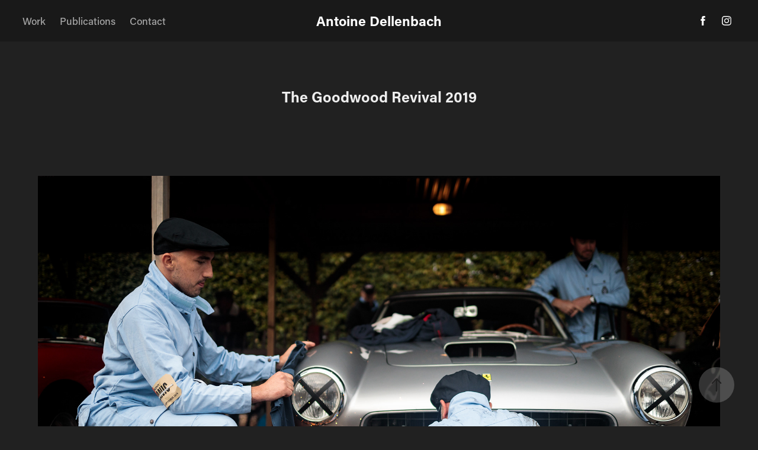

--- FILE ---
content_type: text/html; charset=utf-8
request_url: https://antoinedellenbach.com/the-goodwood-revival-2019
body_size: 18385
content:
<!DOCTYPE HTML>
<html lang="en-US">
<head>
  <meta charset="UTF-8" />
  <meta name="viewport" content="width=device-width, initial-scale=1" />
      <meta name="keywords"  content="Photo,Photographie,Automobile,Photography,Travel,Cars,Automotive" />
      <meta name="description"  content="Photography enthusiast, this site has been created to introduce you to my work through different stories." />
      <meta name="twitter:card"  content="summary_large_image" />
      <meta name="twitter:site"  content="@AdobePortfolio" />
      <meta  property="og:title" content="Antoine Dellenbach Photography - The Goodwood Revival 2019" />
      <meta  property="og:description" content="Photography enthusiast, this site has been created to introduce you to my work through different stories." />
      <meta  property="og:image" content="https://cdn.myportfolio.com/35d32f900e90611f4ffa846600835e00/1de32523-3833-4e9e-ab24-162f8c4442be_rwc_217x0x3413x2560x3413.jpg?h=860daa577f6e0d23107c0c18208ddd48" />
      <link rel="icon" href="[data-uri]"  />
      <link rel="stylesheet" href="/dist/css/main.css" type="text/css" />
      <link rel="stylesheet" href="https://cdn.myportfolio.com/35d32f900e90611f4ffa846600835e00/fe2a649245e25574da6042bc2841e1fe1652428714.css?h=b868889f669a1fd941bba66540688566" type="text/css" />
    <link rel="canonical" href="https://antoinedellenbach.com/the-goodwood-revival-2019" />
      <title>Antoine Dellenbach Photography - The Goodwood Revival 2019</title>
    <script type="text/javascript" src="//use.typekit.net/ik/[base64].js?cb=35f77bfb8b50944859ea3d3804e7194e7a3173fb" async onload="
    try {
      window.Typekit.load();
    } catch (e) {
      console.warn('Typekit not loaded.');
    }
    "></script>
</head>
  <body class="transition-enabled">  <div class='page-background-video page-background-video-with-panel'>
  </div>
  <div class="js-responsive-nav">
    <div class="responsive-nav has-social">
      <div class="close-responsive-click-area js-close-responsive-nav">
        <div class="close-responsive-button"></div>
      </div>
          <nav class="nav-container" data-hover-hint="nav" data-hover-hint-placement="bottom-start">
                <div class="gallery-title"><a href="/work" >Work</a></div>
      <div class="page-title">
        <a href="/publications" >Publications</a>
      </div>
      <div class="page-title">
        <a href="/contact" >Contact</a>
      </div>
          </nav>
        <div class="social pf-nav-social" data-context="theme.nav" data-hover-hint="navSocialIcons" data-hover-hint-placement="bottom-start">
          <ul>
                  <li>
                    <a href="https://www.facebook.com/AntoineDellenbachPhotography/" target="_blank">
                      <svg xmlns="http://www.w3.org/2000/svg" xmlns:xlink="http://www.w3.org/1999/xlink" version="1.1" x="0px" y="0px" viewBox="0 0 30 24" xml:space="preserve" class="icon"><path d="M16.21 20h-3.26v-8h-1.63V9.24h1.63V7.59c0-2.25 0.92-3.59 3.53-3.59h2.17v2.76H17.3 c-1.02 0-1.08 0.39-1.08 1.11l0 1.38h2.46L18.38 12h-2.17V20z"/></svg>
                    </a>
                  </li>
                  <li>
                    <a href="https://www.instagram.com/adellenbach_photography/" target="_blank">
                      <svg version="1.1" id="Layer_1" xmlns="http://www.w3.org/2000/svg" xmlns:xlink="http://www.w3.org/1999/xlink" viewBox="0 0 30 24" style="enable-background:new 0 0 30 24;" xml:space="preserve" class="icon">
                      <g>
                        <path d="M15,5.4c2.1,0,2.4,0,3.2,0c0.8,0,1.2,0.2,1.5,0.3c0.4,0.1,0.6,0.3,0.9,0.6c0.3,0.3,0.5,0.5,0.6,0.9
                          c0.1,0.3,0.2,0.7,0.3,1.5c0,0.8,0,1.1,0,3.2s0,2.4,0,3.2c0,0.8-0.2,1.2-0.3,1.5c-0.1,0.4-0.3,0.6-0.6,0.9c-0.3,0.3-0.5,0.5-0.9,0.6
                          c-0.3,0.1-0.7,0.2-1.5,0.3c-0.8,0-1.1,0-3.2,0s-2.4,0-3.2,0c-0.8,0-1.2-0.2-1.5-0.3c-0.4-0.1-0.6-0.3-0.9-0.6
                          c-0.3-0.3-0.5-0.5-0.6-0.9c-0.1-0.3-0.2-0.7-0.3-1.5c0-0.8,0-1.1,0-3.2s0-2.4,0-3.2c0-0.8,0.2-1.2,0.3-1.5c0.1-0.4,0.3-0.6,0.6-0.9
                          c0.3-0.3,0.5-0.5,0.9-0.6c0.3-0.1,0.7-0.2,1.5-0.3C12.6,5.4,12.9,5.4,15,5.4 M15,4c-2.2,0-2.4,0-3.3,0c-0.9,0-1.4,0.2-1.9,0.4
                          c-0.5,0.2-1,0.5-1.4,0.9C7.9,5.8,7.6,6.2,7.4,6.8C7.2,7.3,7.1,7.9,7,8.7C7,9.6,7,9.8,7,12s0,2.4,0,3.3c0,0.9,0.2,1.4,0.4,1.9
                          c0.2,0.5,0.5,1,0.9,1.4c0.4,0.4,0.9,0.7,1.4,0.9c0.5,0.2,1.1,0.3,1.9,0.4c0.9,0,1.1,0,3.3,0s2.4,0,3.3,0c0.9,0,1.4-0.2,1.9-0.4
                          c0.5-0.2,1-0.5,1.4-0.9c0.4-0.4,0.7-0.9,0.9-1.4c0.2-0.5,0.3-1.1,0.4-1.9c0-0.9,0-1.1,0-3.3s0-2.4,0-3.3c0-0.9-0.2-1.4-0.4-1.9
                          c-0.2-0.5-0.5-1-0.9-1.4c-0.4-0.4-0.9-0.7-1.4-0.9c-0.5-0.2-1.1-0.3-1.9-0.4C17.4,4,17.2,4,15,4L15,4L15,4z"/>
                        <path d="M15,7.9c-2.3,0-4.1,1.8-4.1,4.1s1.8,4.1,4.1,4.1s4.1-1.8,4.1-4.1S17.3,7.9,15,7.9L15,7.9z M15,14.7c-1.5,0-2.7-1.2-2.7-2.7
                          c0-1.5,1.2-2.7,2.7-2.7s2.7,1.2,2.7,2.7C17.7,13.5,16.5,14.7,15,14.7L15,14.7z"/>
                        <path d="M20.2,7.7c0,0.5-0.4,1-1,1s-1-0.4-1-1s0.4-1,1-1S20.2,7.2,20.2,7.7L20.2,7.7z"/>
                      </g>
                      </svg>
                    </a>
                  </li>
          </ul>
        </div>
    </div>
  </div>
    <header class="site-header js-site-header  js-fixed-nav" data-context="theme.nav" data-hover-hint="nav" data-hover-hint-placement="top-start">
        <nav class="nav-container" data-hover-hint="nav" data-hover-hint-placement="bottom-start">
                <div class="gallery-title"><a href="/work" >Work</a></div>
      <div class="page-title">
        <a href="/publications" >Publications</a>
      </div>
      <div class="page-title">
        <a href="/contact" >Contact</a>
      </div>
        </nav>
        <div class="logo-wrap" data-context="theme.logo.header" data-hover-hint="logo" data-hover-hint-placement="bottom-start">
          <div class="logo e2e-site-logo-text logo-text  ">
              <a href="/work" class="preserve-whitespace">Antoine Dellenbach</a>

          </div>
        </div>
        <div class="social pf-nav-social" data-context="theme.nav" data-hover-hint="navSocialIcons" data-hover-hint-placement="bottom-start">
          <ul>
                  <li>
                    <a href="https://www.facebook.com/AntoineDellenbachPhotography/" target="_blank">
                      <svg xmlns="http://www.w3.org/2000/svg" xmlns:xlink="http://www.w3.org/1999/xlink" version="1.1" x="0px" y="0px" viewBox="0 0 30 24" xml:space="preserve" class="icon"><path d="M16.21 20h-3.26v-8h-1.63V9.24h1.63V7.59c0-2.25 0.92-3.59 3.53-3.59h2.17v2.76H17.3 c-1.02 0-1.08 0.39-1.08 1.11l0 1.38h2.46L18.38 12h-2.17V20z"/></svg>
                    </a>
                  </li>
                  <li>
                    <a href="https://www.instagram.com/adellenbach_photography/" target="_blank">
                      <svg version="1.1" id="Layer_1" xmlns="http://www.w3.org/2000/svg" xmlns:xlink="http://www.w3.org/1999/xlink" viewBox="0 0 30 24" style="enable-background:new 0 0 30 24;" xml:space="preserve" class="icon">
                      <g>
                        <path d="M15,5.4c2.1,0,2.4,0,3.2,0c0.8,0,1.2,0.2,1.5,0.3c0.4,0.1,0.6,0.3,0.9,0.6c0.3,0.3,0.5,0.5,0.6,0.9
                          c0.1,0.3,0.2,0.7,0.3,1.5c0,0.8,0,1.1,0,3.2s0,2.4,0,3.2c0,0.8-0.2,1.2-0.3,1.5c-0.1,0.4-0.3,0.6-0.6,0.9c-0.3,0.3-0.5,0.5-0.9,0.6
                          c-0.3,0.1-0.7,0.2-1.5,0.3c-0.8,0-1.1,0-3.2,0s-2.4,0-3.2,0c-0.8,0-1.2-0.2-1.5-0.3c-0.4-0.1-0.6-0.3-0.9-0.6
                          c-0.3-0.3-0.5-0.5-0.6-0.9c-0.1-0.3-0.2-0.7-0.3-1.5c0-0.8,0-1.1,0-3.2s0-2.4,0-3.2c0-0.8,0.2-1.2,0.3-1.5c0.1-0.4,0.3-0.6,0.6-0.9
                          c0.3-0.3,0.5-0.5,0.9-0.6c0.3-0.1,0.7-0.2,1.5-0.3C12.6,5.4,12.9,5.4,15,5.4 M15,4c-2.2,0-2.4,0-3.3,0c-0.9,0-1.4,0.2-1.9,0.4
                          c-0.5,0.2-1,0.5-1.4,0.9C7.9,5.8,7.6,6.2,7.4,6.8C7.2,7.3,7.1,7.9,7,8.7C7,9.6,7,9.8,7,12s0,2.4,0,3.3c0,0.9,0.2,1.4,0.4,1.9
                          c0.2,0.5,0.5,1,0.9,1.4c0.4,0.4,0.9,0.7,1.4,0.9c0.5,0.2,1.1,0.3,1.9,0.4c0.9,0,1.1,0,3.3,0s2.4,0,3.3,0c0.9,0,1.4-0.2,1.9-0.4
                          c0.5-0.2,1-0.5,1.4-0.9c0.4-0.4,0.7-0.9,0.9-1.4c0.2-0.5,0.3-1.1,0.4-1.9c0-0.9,0-1.1,0-3.3s0-2.4,0-3.3c0-0.9-0.2-1.4-0.4-1.9
                          c-0.2-0.5-0.5-1-0.9-1.4c-0.4-0.4-0.9-0.7-1.4-0.9c-0.5-0.2-1.1-0.3-1.9-0.4C17.4,4,17.2,4,15,4L15,4L15,4z"/>
                        <path d="M15,7.9c-2.3,0-4.1,1.8-4.1,4.1s1.8,4.1,4.1,4.1s4.1-1.8,4.1-4.1S17.3,7.9,15,7.9L15,7.9z M15,14.7c-1.5,0-2.7-1.2-2.7-2.7
                          c0-1.5,1.2-2.7,2.7-2.7s2.7,1.2,2.7,2.7C17.7,13.5,16.5,14.7,15,14.7L15,14.7z"/>
                        <path d="M20.2,7.7c0,0.5-0.4,1-1,1s-1-0.4-1-1s0.4-1,1-1S20.2,7.2,20.2,7.7L20.2,7.7z"/>
                      </g>
                      </svg>
                    </a>
                  </li>
          </ul>
        </div>
        <div class="hamburger-click-area js-hamburger">
          <div class="hamburger">
            <i></i>
            <i></i>
            <i></i>
          </div>
        </div>
    </header>
    <div class="header-placeholder"></div>
  <div class="site-wrap cfix js-site-wrap">
    <div class="site-container">
      <div class="site-content e2e-site-content">
        <main>
  <div class="page-container" data-context="page.page.container" data-hover-hint="pageContainer">
    <section class="page standard-modules">
        <header class="page-header content" data-context="pages" data-identity="id:p5e23310b85113c6ff50c2077365ef37e37a4355bc246eae427ae1" data-hover-hint="pageHeader" data-hover-hint-id="p5e23310b85113c6ff50c2077365ef37e37a4355bc246eae427ae1">
            <h1 class="title preserve-whitespace e2e-site-logo-text">The Goodwood Revival 2019</h1>
            <p class="description"></p>
        </header>
      <div class="page-content js-page-content" data-context="pages" data-identity="id:p5e23310b85113c6ff50c2077365ef37e37a4355bc246eae427ae1">
        <div id="project-canvas" class="js-project-modules modules content">
          <div id="project-modules">
              
              <div class="project-module module image project-module-image js-js-project-module"  style="padding-top: px;
padding-bottom: px;
">

  

  
     <div class="js-lightbox" data-src="https://cdn.myportfolio.com/35d32f900e90611f4ffa846600835e00/c91397c3-b370-4b96-b9fb-da8de8afb64f.jpg?h=0f7c0fb2e0e632e2af5d93b3b558367f">
           <img
             class="js-lazy e2e-site-project-module-image"
             src="[data-uri]"
             data-src="https://cdn.myportfolio.com/35d32f900e90611f4ffa846600835e00/c91397c3-b370-4b96-b9fb-da8de8afb64f_rw_3840.jpg?h=b4f575933819a4df0c423f4cbeeb4cd9"
             data-srcset="https://cdn.myportfolio.com/35d32f900e90611f4ffa846600835e00/c91397c3-b370-4b96-b9fb-da8de8afb64f_rw_600.jpg?h=66c94a428e530628f625d6913f293de6 600w,https://cdn.myportfolio.com/35d32f900e90611f4ffa846600835e00/c91397c3-b370-4b96-b9fb-da8de8afb64f_rw_1200.jpg?h=cdb167a29a8fc184337d5a74c327be50 1200w,https://cdn.myportfolio.com/35d32f900e90611f4ffa846600835e00/c91397c3-b370-4b96-b9fb-da8de8afb64f_rw_1920.jpg?h=7ea2bd13bcac7a7a572352da39172716 1920w,https://cdn.myportfolio.com/35d32f900e90611f4ffa846600835e00/c91397c3-b370-4b96-b9fb-da8de8afb64f_rw_3840.jpg?h=b4f575933819a4df0c423f4cbeeb4cd9 3840w,"
             data-sizes="(max-width: 3840px) 100vw, 3840px"
             width="3840"
             height="0"
             style="padding-bottom: 66.67%; background: rgba(0, 0, 0, 0.03)"
             
           >
     </div>
  

</div>

              
              
              
              
              
              
              
              
              
              
              
              
              
              
              
              <div class="project-module module media_collection project-module-media_collection" data-id="m5e2331ef7d8d07db61809e7e7e24453de5a81cecc393604c65c02"  style="padding-top: px;
padding-bottom: px;
">
  <div class="grid--main js-grid-main" data-grid-max-images="
  ">
    <div class="grid__item-container js-grid-item-container" data-flex-grow="390" style="width:390px; flex-grow:390;" data-width="3840" data-height="2560">
      <script type="text/html" class="js-lightbox-slide-content">
        <div class="grid__image-wrapper">
          <img src="https://cdn.myportfolio.com/35d32f900e90611f4ffa846600835e00/d1765d5e-75a9-4bc1-905b-f4c1a9d654cd_rw_3840.jpg?h=1989104f4791ff7bf80ab710562f2f43" srcset="https://cdn.myportfolio.com/35d32f900e90611f4ffa846600835e00/d1765d5e-75a9-4bc1-905b-f4c1a9d654cd_rw_600.jpg?h=15671df3e4433ffa269814ca025cd8b5 600w,https://cdn.myportfolio.com/35d32f900e90611f4ffa846600835e00/d1765d5e-75a9-4bc1-905b-f4c1a9d654cd_rw_1200.jpg?h=2f3cb3dd53dbf0f92bf1985a9e3030d1 1200w,https://cdn.myportfolio.com/35d32f900e90611f4ffa846600835e00/d1765d5e-75a9-4bc1-905b-f4c1a9d654cd_rw_1920.jpg?h=f3e75d0955eb0b3f1d7334f46e2803ce 1920w,https://cdn.myportfolio.com/35d32f900e90611f4ffa846600835e00/d1765d5e-75a9-4bc1-905b-f4c1a9d654cd_rw_3840.jpg?h=1989104f4791ff7bf80ab710562f2f43 3840w,"  sizes="(max-width: 3840px) 100vw, 3840px">
        <div>
      </script>
      <img
        class="grid__item-image js-grid__item-image grid__item-image-lazy js-lazy"
        src="[data-uri]"
        
        data-src="https://cdn.myportfolio.com/35d32f900e90611f4ffa846600835e00/d1765d5e-75a9-4bc1-905b-f4c1a9d654cd_rw_3840.jpg?h=1989104f4791ff7bf80ab710562f2f43"
        data-srcset="https://cdn.myportfolio.com/35d32f900e90611f4ffa846600835e00/d1765d5e-75a9-4bc1-905b-f4c1a9d654cd_rw_600.jpg?h=15671df3e4433ffa269814ca025cd8b5 600w,https://cdn.myportfolio.com/35d32f900e90611f4ffa846600835e00/d1765d5e-75a9-4bc1-905b-f4c1a9d654cd_rw_1200.jpg?h=2f3cb3dd53dbf0f92bf1985a9e3030d1 1200w,https://cdn.myportfolio.com/35d32f900e90611f4ffa846600835e00/d1765d5e-75a9-4bc1-905b-f4c1a9d654cd_rw_1920.jpg?h=f3e75d0955eb0b3f1d7334f46e2803ce 1920w,https://cdn.myportfolio.com/35d32f900e90611f4ffa846600835e00/d1765d5e-75a9-4bc1-905b-f4c1a9d654cd_rw_3840.jpg?h=1989104f4791ff7bf80ab710562f2f43 3840w,"
      >
      <span class="grid__item-filler" style="padding-bottom:66.666666666667%;"></span>
    </div>
    <div class="grid__item-container js-grid-item-container" data-flex-grow="389.95892575039" style="width:389.95892575039px; flex-grow:389.95892575039;" data-width="3840" data-height="2560">
      <script type="text/html" class="js-lightbox-slide-content">
        <div class="grid__image-wrapper">
          <img src="https://cdn.myportfolio.com/35d32f900e90611f4ffa846600835e00/f0fffcba-dbd6-409a-9d4f-e929152aca42_rw_3840.jpg?h=9af0c70eb2d0bf9877dc316068475dbc" srcset="https://cdn.myportfolio.com/35d32f900e90611f4ffa846600835e00/f0fffcba-dbd6-409a-9d4f-e929152aca42_rw_600.jpg?h=07c6bc83daacfc3314992c9700772922 600w,https://cdn.myportfolio.com/35d32f900e90611f4ffa846600835e00/f0fffcba-dbd6-409a-9d4f-e929152aca42_rw_1200.jpg?h=5eb34d49f9f0242c2739eac2021975d6 1200w,https://cdn.myportfolio.com/35d32f900e90611f4ffa846600835e00/f0fffcba-dbd6-409a-9d4f-e929152aca42_rw_1920.jpg?h=82ef7dabc4d1e43938b46741ca828f87 1920w,https://cdn.myportfolio.com/35d32f900e90611f4ffa846600835e00/f0fffcba-dbd6-409a-9d4f-e929152aca42_rw_3840.jpg?h=9af0c70eb2d0bf9877dc316068475dbc 3840w,"  sizes="(max-width: 3840px) 100vw, 3840px">
        <div>
      </script>
      <img
        class="grid__item-image js-grid__item-image grid__item-image-lazy js-lazy"
        src="[data-uri]"
        
        data-src="https://cdn.myportfolio.com/35d32f900e90611f4ffa846600835e00/f0fffcba-dbd6-409a-9d4f-e929152aca42_rw_3840.jpg?h=9af0c70eb2d0bf9877dc316068475dbc"
        data-srcset="https://cdn.myportfolio.com/35d32f900e90611f4ffa846600835e00/f0fffcba-dbd6-409a-9d4f-e929152aca42_rw_600.jpg?h=07c6bc83daacfc3314992c9700772922 600w,https://cdn.myportfolio.com/35d32f900e90611f4ffa846600835e00/f0fffcba-dbd6-409a-9d4f-e929152aca42_rw_1200.jpg?h=5eb34d49f9f0242c2739eac2021975d6 1200w,https://cdn.myportfolio.com/35d32f900e90611f4ffa846600835e00/f0fffcba-dbd6-409a-9d4f-e929152aca42_rw_1920.jpg?h=82ef7dabc4d1e43938b46741ca828f87 1920w,https://cdn.myportfolio.com/35d32f900e90611f4ffa846600835e00/f0fffcba-dbd6-409a-9d4f-e929152aca42_rw_3840.jpg?h=9af0c70eb2d0bf9877dc316068475dbc 3840w,"
      >
      <span class="grid__item-filler" style="padding-bottom:66.67368864546%;"></span>
    </div>
    <div class="grid__item-container js-grid-item-container" data-flex-grow="390.03523990241" style="width:390.03523990241px; flex-grow:390.03523990241;" data-width="3840" data-height="2559">
      <script type="text/html" class="js-lightbox-slide-content">
        <div class="grid__image-wrapper">
          <img src="https://cdn.myportfolio.com/35d32f900e90611f4ffa846600835e00/adcc2bcc-a285-423d-88d3-339784090fb8_rw_3840.jpg?h=34b4dd14b31504f68e09b02fccb159f2" srcset="https://cdn.myportfolio.com/35d32f900e90611f4ffa846600835e00/adcc2bcc-a285-423d-88d3-339784090fb8_rw_600.jpg?h=948599c630b24e50f536742a212b5f4b 600w,https://cdn.myportfolio.com/35d32f900e90611f4ffa846600835e00/adcc2bcc-a285-423d-88d3-339784090fb8_rw_1200.jpg?h=346a44f80ffbaee96b431de99cca27d7 1200w,https://cdn.myportfolio.com/35d32f900e90611f4ffa846600835e00/adcc2bcc-a285-423d-88d3-339784090fb8_rw_1920.jpg?h=ad1df274df408e490205309b53ba453f 1920w,https://cdn.myportfolio.com/35d32f900e90611f4ffa846600835e00/adcc2bcc-a285-423d-88d3-339784090fb8_rw_3840.jpg?h=34b4dd14b31504f68e09b02fccb159f2 3840w,"  sizes="(max-width: 3840px) 100vw, 3840px">
        <div>
      </script>
      <img
        class="grid__item-image js-grid__item-image grid__item-image-lazy js-lazy"
        src="[data-uri]"
        
        data-src="https://cdn.myportfolio.com/35d32f900e90611f4ffa846600835e00/adcc2bcc-a285-423d-88d3-339784090fb8_rw_3840.jpg?h=34b4dd14b31504f68e09b02fccb159f2"
        data-srcset="https://cdn.myportfolio.com/35d32f900e90611f4ffa846600835e00/adcc2bcc-a285-423d-88d3-339784090fb8_rw_600.jpg?h=948599c630b24e50f536742a212b5f4b 600w,https://cdn.myportfolio.com/35d32f900e90611f4ffa846600835e00/adcc2bcc-a285-423d-88d3-339784090fb8_rw_1200.jpg?h=346a44f80ffbaee96b431de99cca27d7 1200w,https://cdn.myportfolio.com/35d32f900e90611f4ffa846600835e00/adcc2bcc-a285-423d-88d3-339784090fb8_rw_1920.jpg?h=ad1df274df408e490205309b53ba453f 1920w,https://cdn.myportfolio.com/35d32f900e90611f4ffa846600835e00/adcc2bcc-a285-423d-88d3-339784090fb8_rw_3840.jpg?h=34b4dd14b31504f68e09b02fccb159f2 3840w,"
      >
      <span class="grid__item-filler" style="padding-bottom:66.660643295988%;"></span>
    </div>
    <div class="grid__item-container js-grid-item-container" data-flex-grow="173.34962406015" style="width:173.34962406015px; flex-grow:173.34962406015;" data-width="1920" data-height="2879">
      <script type="text/html" class="js-lightbox-slide-content">
        <div class="grid__image-wrapper">
          <img src="https://cdn.myportfolio.com/35d32f900e90611f4ffa846600835e00/d06dc233-180b-4edb-95dc-6149cfd97794_rw_1920.jpg?h=5bb7596bf8090c2cc157087d7d9c2b4f" srcset="https://cdn.myportfolio.com/35d32f900e90611f4ffa846600835e00/d06dc233-180b-4edb-95dc-6149cfd97794_rw_600.jpg?h=1fa5dba6e217f045d4b0dcf14e739059 600w,https://cdn.myportfolio.com/35d32f900e90611f4ffa846600835e00/d06dc233-180b-4edb-95dc-6149cfd97794_rw_1200.jpg?h=64f38694ab99a1d24a1e2acb4b38def1 1200w,https://cdn.myportfolio.com/35d32f900e90611f4ffa846600835e00/d06dc233-180b-4edb-95dc-6149cfd97794_rw_1920.jpg?h=5bb7596bf8090c2cc157087d7d9c2b4f 1920w,"  sizes="(max-width: 1920px) 100vw, 1920px">
        <div>
      </script>
      <img
        class="grid__item-image js-grid__item-image grid__item-image-lazy js-lazy"
        src="[data-uri]"
        
        data-src="https://cdn.myportfolio.com/35d32f900e90611f4ffa846600835e00/d06dc233-180b-4edb-95dc-6149cfd97794_rw_1920.jpg?h=5bb7596bf8090c2cc157087d7d9c2b4f"
        data-srcset="https://cdn.myportfolio.com/35d32f900e90611f4ffa846600835e00/d06dc233-180b-4edb-95dc-6149cfd97794_rw_600.jpg?h=1fa5dba6e217f045d4b0dcf14e739059 600w,https://cdn.myportfolio.com/35d32f900e90611f4ffa846600835e00/d06dc233-180b-4edb-95dc-6149cfd97794_rw_1200.jpg?h=64f38694ab99a1d24a1e2acb4b38def1 1200w,https://cdn.myportfolio.com/35d32f900e90611f4ffa846600835e00/d06dc233-180b-4edb-95dc-6149cfd97794_rw_1920.jpg?h=5bb7596bf8090c2cc157087d7d9c2b4f 1920w,"
      >
      <span class="grid__item-filler" style="padding-bottom:149.98590358049%;"></span>
    </div>
    <div class="grid__item-container js-grid-item-container" data-flex-grow="390" style="width:390px; flex-grow:390;" data-width="3840" data-height="2560">
      <script type="text/html" class="js-lightbox-slide-content">
        <div class="grid__image-wrapper">
          <img src="https://cdn.myportfolio.com/35d32f900e90611f4ffa846600835e00/2e52ff93-bf3e-4eea-a7e0-d1928021e3f8_rw_3840.jpg?h=42c57a5914fc3f80d01886dead2a0de5" srcset="https://cdn.myportfolio.com/35d32f900e90611f4ffa846600835e00/2e52ff93-bf3e-4eea-a7e0-d1928021e3f8_rw_600.jpg?h=b42875a539543a4983c9bbabec7332ad 600w,https://cdn.myportfolio.com/35d32f900e90611f4ffa846600835e00/2e52ff93-bf3e-4eea-a7e0-d1928021e3f8_rw_1200.jpg?h=446f67767e92eac589f106dcfb6d8868 1200w,https://cdn.myportfolio.com/35d32f900e90611f4ffa846600835e00/2e52ff93-bf3e-4eea-a7e0-d1928021e3f8_rw_1920.jpg?h=8e3a6d84bcec1323110af25c0ad7f45a 1920w,https://cdn.myportfolio.com/35d32f900e90611f4ffa846600835e00/2e52ff93-bf3e-4eea-a7e0-d1928021e3f8_rw_3840.jpg?h=42c57a5914fc3f80d01886dead2a0de5 3840w,"  sizes="(max-width: 3840px) 100vw, 3840px">
        <div>
      </script>
      <img
        class="grid__item-image js-grid__item-image grid__item-image-lazy js-lazy"
        src="[data-uri]"
        
        data-src="https://cdn.myportfolio.com/35d32f900e90611f4ffa846600835e00/2e52ff93-bf3e-4eea-a7e0-d1928021e3f8_rw_3840.jpg?h=42c57a5914fc3f80d01886dead2a0de5"
        data-srcset="https://cdn.myportfolio.com/35d32f900e90611f4ffa846600835e00/2e52ff93-bf3e-4eea-a7e0-d1928021e3f8_rw_600.jpg?h=b42875a539543a4983c9bbabec7332ad 600w,https://cdn.myportfolio.com/35d32f900e90611f4ffa846600835e00/2e52ff93-bf3e-4eea-a7e0-d1928021e3f8_rw_1200.jpg?h=446f67767e92eac589f106dcfb6d8868 1200w,https://cdn.myportfolio.com/35d32f900e90611f4ffa846600835e00/2e52ff93-bf3e-4eea-a7e0-d1928021e3f8_rw_1920.jpg?h=8e3a6d84bcec1323110af25c0ad7f45a 1920w,https://cdn.myportfolio.com/35d32f900e90611f4ffa846600835e00/2e52ff93-bf3e-4eea-a7e0-d1928021e3f8_rw_3840.jpg?h=42c57a5914fc3f80d01886dead2a0de5 3840w,"
      >
      <span class="grid__item-filler" style="padding-bottom:66.666666666667%;"></span>
    </div>
    <div class="grid__item-container js-grid-item-container" data-flex-grow="390.05347593583" style="width:390.05347593583px; flex-grow:390.05347593583;" data-width="1920" data-height="1279">
      <script type="text/html" class="js-lightbox-slide-content">
        <div class="grid__image-wrapper">
          <img src="https://cdn.myportfolio.com/35d32f900e90611f4ffa846600835e00/17f076c6-411e-4b88-be5a-4ae5b2dc7a32_rw_1920.jpg?h=60e4032f1b8b9313f0622c08bcc21c3a" srcset="https://cdn.myportfolio.com/35d32f900e90611f4ffa846600835e00/17f076c6-411e-4b88-be5a-4ae5b2dc7a32_rw_600.jpg?h=c47ca1131b970ac75ae2f2b0c133d8d1 600w,https://cdn.myportfolio.com/35d32f900e90611f4ffa846600835e00/17f076c6-411e-4b88-be5a-4ae5b2dc7a32_rw_1200.jpg?h=7db9dadebcfbaadb5075cff1efe29427 1200w,https://cdn.myportfolio.com/35d32f900e90611f4ffa846600835e00/17f076c6-411e-4b88-be5a-4ae5b2dc7a32_rw_1920.jpg?h=60e4032f1b8b9313f0622c08bcc21c3a 1920w,"  sizes="(max-width: 1920px) 100vw, 1920px">
        <div>
      </script>
      <img
        class="grid__item-image js-grid__item-image grid__item-image-lazy js-lazy"
        src="[data-uri]"
        
        data-src="https://cdn.myportfolio.com/35d32f900e90611f4ffa846600835e00/17f076c6-411e-4b88-be5a-4ae5b2dc7a32_rw_1920.jpg?h=60e4032f1b8b9313f0622c08bcc21c3a"
        data-srcset="https://cdn.myportfolio.com/35d32f900e90611f4ffa846600835e00/17f076c6-411e-4b88-be5a-4ae5b2dc7a32_rw_600.jpg?h=c47ca1131b970ac75ae2f2b0c133d8d1 600w,https://cdn.myportfolio.com/35d32f900e90611f4ffa846600835e00/17f076c6-411e-4b88-be5a-4ae5b2dc7a32_rw_1200.jpg?h=7db9dadebcfbaadb5075cff1efe29427 1200w,https://cdn.myportfolio.com/35d32f900e90611f4ffa846600835e00/17f076c6-411e-4b88-be5a-4ae5b2dc7a32_rw_1920.jpg?h=60e4032f1b8b9313f0622c08bcc21c3a 1920w,"
      >
      <span class="grid__item-filler" style="padding-bottom:66.657526734302%;"></span>
    </div>
    <div class="js-grid-spacer"></div>
  </div>
</div>

              
              
              
              <div class="project-module module image project-module-image js-js-project-module"  style="padding-top: px;
padding-bottom: px;
">

  

  
     <div class="js-lightbox" data-src="https://cdn.myportfolio.com/35d32f900e90611f4ffa846600835e00/fc9a6e7c-1637-425b-aa7e-a98be937b0a2.jpg?h=f139fdbb1a5ac08df5f306e3e69ff13b">
           <img
             class="js-lazy e2e-site-project-module-image"
             src="[data-uri]"
             data-src="https://cdn.myportfolio.com/35d32f900e90611f4ffa846600835e00/fc9a6e7c-1637-425b-aa7e-a98be937b0a2_rw_3840.jpg?h=b58718ffb16c4afafde02bf833785cc7"
             data-srcset="https://cdn.myportfolio.com/35d32f900e90611f4ffa846600835e00/fc9a6e7c-1637-425b-aa7e-a98be937b0a2_rw_600.jpg?h=4c3f05231b308befea4772ec2f852fb1 600w,https://cdn.myportfolio.com/35d32f900e90611f4ffa846600835e00/fc9a6e7c-1637-425b-aa7e-a98be937b0a2_rw_1200.jpg?h=d9f9d37d76caf35b838e03a71bd3db1c 1200w,https://cdn.myportfolio.com/35d32f900e90611f4ffa846600835e00/fc9a6e7c-1637-425b-aa7e-a98be937b0a2_rw_1920.jpg?h=a6a2637306b032e851bd78cf3a2a4b15 1920w,https://cdn.myportfolio.com/35d32f900e90611f4ffa846600835e00/fc9a6e7c-1637-425b-aa7e-a98be937b0a2_rw_3840.jpg?h=b58718ffb16c4afafde02bf833785cc7 3840w,"
             data-sizes="(max-width: 3840px) 100vw, 3840px"
             width="3840"
             height="0"
             style="padding-bottom: 66.67%; background: rgba(0, 0, 0, 0.03)"
             
           >
     </div>
  

</div>

              
              
              
              
              
              
              
              
              
              
              
              
              
              
              
              <div class="project-module module media_collection project-module-media_collection" data-id="m5e2333dda61a92c3a93dd9ce622bfb8a65e57c0cb24bfd28d19d6"  style="padding-top: px;
padding-bottom: px;
">
  <div class="grid--main js-grid-main" data-grid-max-images="
  ">
    <div class="grid__item-container js-grid-item-container" data-flex-grow="390" style="width:390px; flex-grow:390;" data-width="3840" data-height="2560">
      <script type="text/html" class="js-lightbox-slide-content">
        <div class="grid__image-wrapper">
          <img src="https://cdn.myportfolio.com/35d32f900e90611f4ffa846600835e00/7a9af335-5b96-409c-ab68-e7927361a4dc_rw_3840.jpg?h=baddd8e7f0af0e09afdb3890db9b44d2" srcset="https://cdn.myportfolio.com/35d32f900e90611f4ffa846600835e00/7a9af335-5b96-409c-ab68-e7927361a4dc_rw_600.jpg?h=dce109e83ec217421c04764d93d0379b 600w,https://cdn.myportfolio.com/35d32f900e90611f4ffa846600835e00/7a9af335-5b96-409c-ab68-e7927361a4dc_rw_1200.jpg?h=3a6741556293c4928e67bebd06563e41 1200w,https://cdn.myportfolio.com/35d32f900e90611f4ffa846600835e00/7a9af335-5b96-409c-ab68-e7927361a4dc_rw_1920.jpg?h=429c30bf847ca730b0e6973bb61f2ae5 1920w,https://cdn.myportfolio.com/35d32f900e90611f4ffa846600835e00/7a9af335-5b96-409c-ab68-e7927361a4dc_rw_3840.jpg?h=baddd8e7f0af0e09afdb3890db9b44d2 3840w,"  sizes="(max-width: 3840px) 100vw, 3840px">
        <div>
      </script>
      <img
        class="grid__item-image js-grid__item-image grid__item-image-lazy js-lazy"
        src="[data-uri]"
        
        data-src="https://cdn.myportfolio.com/35d32f900e90611f4ffa846600835e00/7a9af335-5b96-409c-ab68-e7927361a4dc_rw_3840.jpg?h=baddd8e7f0af0e09afdb3890db9b44d2"
        data-srcset="https://cdn.myportfolio.com/35d32f900e90611f4ffa846600835e00/7a9af335-5b96-409c-ab68-e7927361a4dc_rw_600.jpg?h=dce109e83ec217421c04764d93d0379b 600w,https://cdn.myportfolio.com/35d32f900e90611f4ffa846600835e00/7a9af335-5b96-409c-ab68-e7927361a4dc_rw_1200.jpg?h=3a6741556293c4928e67bebd06563e41 1200w,https://cdn.myportfolio.com/35d32f900e90611f4ffa846600835e00/7a9af335-5b96-409c-ab68-e7927361a4dc_rw_1920.jpg?h=429c30bf847ca730b0e6973bb61f2ae5 1920w,https://cdn.myportfolio.com/35d32f900e90611f4ffa846600835e00/7a9af335-5b96-409c-ab68-e7927361a4dc_rw_3840.jpg?h=baddd8e7f0af0e09afdb3890db9b44d2 3840w,"
      >
      <span class="grid__item-filler" style="padding-bottom:66.666666666667%;"></span>
    </div>
    <div class="grid__item-container js-grid-item-container" data-flex-grow="390" style="width:390px; flex-grow:390;" data-width="3840" data-height="2560">
      <script type="text/html" class="js-lightbox-slide-content">
        <div class="grid__image-wrapper">
          <img src="https://cdn.myportfolio.com/35d32f900e90611f4ffa846600835e00/81916dc0-8560-4447-972e-b11c23782ed0_rw_3840.jpg?h=542321a40cac0fe6d2e56a77e71e93fe" srcset="https://cdn.myportfolio.com/35d32f900e90611f4ffa846600835e00/81916dc0-8560-4447-972e-b11c23782ed0_rw_600.jpg?h=efbb9255dba5b913b31107da6328ede8 600w,https://cdn.myportfolio.com/35d32f900e90611f4ffa846600835e00/81916dc0-8560-4447-972e-b11c23782ed0_rw_1200.jpg?h=522a24373a66f089eff2f932718c0172 1200w,https://cdn.myportfolio.com/35d32f900e90611f4ffa846600835e00/81916dc0-8560-4447-972e-b11c23782ed0_rw_1920.jpg?h=084f83178f59a16f90a1d2c83333d7da 1920w,https://cdn.myportfolio.com/35d32f900e90611f4ffa846600835e00/81916dc0-8560-4447-972e-b11c23782ed0_rw_3840.jpg?h=542321a40cac0fe6d2e56a77e71e93fe 3840w,"  sizes="(max-width: 3840px) 100vw, 3840px">
        <div>
      </script>
      <img
        class="grid__item-image js-grid__item-image grid__item-image-lazy js-lazy"
        src="[data-uri]"
        
        data-src="https://cdn.myportfolio.com/35d32f900e90611f4ffa846600835e00/81916dc0-8560-4447-972e-b11c23782ed0_rw_3840.jpg?h=542321a40cac0fe6d2e56a77e71e93fe"
        data-srcset="https://cdn.myportfolio.com/35d32f900e90611f4ffa846600835e00/81916dc0-8560-4447-972e-b11c23782ed0_rw_600.jpg?h=efbb9255dba5b913b31107da6328ede8 600w,https://cdn.myportfolio.com/35d32f900e90611f4ffa846600835e00/81916dc0-8560-4447-972e-b11c23782ed0_rw_1200.jpg?h=522a24373a66f089eff2f932718c0172 1200w,https://cdn.myportfolio.com/35d32f900e90611f4ffa846600835e00/81916dc0-8560-4447-972e-b11c23782ed0_rw_1920.jpg?h=084f83178f59a16f90a1d2c83333d7da 1920w,https://cdn.myportfolio.com/35d32f900e90611f4ffa846600835e00/81916dc0-8560-4447-972e-b11c23782ed0_rw_3840.jpg?h=542321a40cac0fe6d2e56a77e71e93fe 3840w,"
      >
      <span class="grid__item-filler" style="padding-bottom:66.666666666667%;"></span>
    </div>
    <div class="grid__item-container js-grid-item-container" data-flex-grow="389.9703804967" style="width:389.9703804967px; flex-grow:389.9703804967;" data-width="3840" data-height="2560">
      <script type="text/html" class="js-lightbox-slide-content">
        <div class="grid__image-wrapper">
          <img src="https://cdn.myportfolio.com/35d32f900e90611f4ffa846600835e00/56a4314f-6669-425b-97e9-37f7d8dfdadf_rw_3840.jpg?h=9ac3282767c66e1073d106ad048c4d7d" srcset="https://cdn.myportfolio.com/35d32f900e90611f4ffa846600835e00/56a4314f-6669-425b-97e9-37f7d8dfdadf_rw_600.jpg?h=2a53a54cf6e0e1315339b969a5401b1b 600w,https://cdn.myportfolio.com/35d32f900e90611f4ffa846600835e00/56a4314f-6669-425b-97e9-37f7d8dfdadf_rw_1200.jpg?h=5cbb8d725f2937e8c3cf85657bcc4f16 1200w,https://cdn.myportfolio.com/35d32f900e90611f4ffa846600835e00/56a4314f-6669-425b-97e9-37f7d8dfdadf_rw_1920.jpg?h=2331c048f71df36f10323c265e84f0e8 1920w,https://cdn.myportfolio.com/35d32f900e90611f4ffa846600835e00/56a4314f-6669-425b-97e9-37f7d8dfdadf_rw_3840.jpg?h=9ac3282767c66e1073d106ad048c4d7d 3840w,"  sizes="(max-width: 3840px) 100vw, 3840px">
        <div>
      </script>
      <img
        class="grid__item-image js-grid__item-image grid__item-image-lazy js-lazy"
        src="[data-uri]"
        
        data-src="https://cdn.myportfolio.com/35d32f900e90611f4ffa846600835e00/56a4314f-6669-425b-97e9-37f7d8dfdadf_rw_3840.jpg?h=9ac3282767c66e1073d106ad048c4d7d"
        data-srcset="https://cdn.myportfolio.com/35d32f900e90611f4ffa846600835e00/56a4314f-6669-425b-97e9-37f7d8dfdadf_rw_600.jpg?h=2a53a54cf6e0e1315339b969a5401b1b 600w,https://cdn.myportfolio.com/35d32f900e90611f4ffa846600835e00/56a4314f-6669-425b-97e9-37f7d8dfdadf_rw_1200.jpg?h=5cbb8d725f2937e8c3cf85657bcc4f16 1200w,https://cdn.myportfolio.com/35d32f900e90611f4ffa846600835e00/56a4314f-6669-425b-97e9-37f7d8dfdadf_rw_1920.jpg?h=2331c048f71df36f10323c265e84f0e8 1920w,https://cdn.myportfolio.com/35d32f900e90611f4ffa846600835e00/56a4314f-6669-425b-97e9-37f7d8dfdadf_rw_3840.jpg?h=9ac3282767c66e1073d106ad048c4d7d 3840w,"
      >
      <span class="grid__item-filler" style="padding-bottom:66.671730214188%;"></span>
    </div>
    <div class="grid__item-container js-grid-item-container" data-flex-grow="390.04317502491" style="width:390.04317502491px; flex-grow:390.04317502491;" data-width="3840" data-height="2559">
      <script type="text/html" class="js-lightbox-slide-content">
        <div class="grid__image-wrapper">
          <img src="https://cdn.myportfolio.com/35d32f900e90611f4ffa846600835e00/81515beb-7238-4882-beb6-25ed0884b2e8_rw_3840.jpg?h=29a407e69848fecf9b6a7178489c01ca" srcset="https://cdn.myportfolio.com/35d32f900e90611f4ffa846600835e00/81515beb-7238-4882-beb6-25ed0884b2e8_rw_600.jpg?h=6af348c50a89d145ae4f0be7031d540d 600w,https://cdn.myportfolio.com/35d32f900e90611f4ffa846600835e00/81515beb-7238-4882-beb6-25ed0884b2e8_rw_1200.jpg?h=ee457c162090a9593d0c7f75af255363 1200w,https://cdn.myportfolio.com/35d32f900e90611f4ffa846600835e00/81515beb-7238-4882-beb6-25ed0884b2e8_rw_1920.jpg?h=30afd6e89a07cf28ad32089513933ae3 1920w,https://cdn.myportfolio.com/35d32f900e90611f4ffa846600835e00/81515beb-7238-4882-beb6-25ed0884b2e8_rw_3840.jpg?h=29a407e69848fecf9b6a7178489c01ca 3840w,"  sizes="(max-width: 3840px) 100vw, 3840px">
        <div>
      </script>
      <img
        class="grid__item-image js-grid__item-image grid__item-image-lazy js-lazy"
        src="[data-uri]"
        
        data-src="https://cdn.myportfolio.com/35d32f900e90611f4ffa846600835e00/81515beb-7238-4882-beb6-25ed0884b2e8_rw_3840.jpg?h=29a407e69848fecf9b6a7178489c01ca"
        data-srcset="https://cdn.myportfolio.com/35d32f900e90611f4ffa846600835e00/81515beb-7238-4882-beb6-25ed0884b2e8_rw_600.jpg?h=6af348c50a89d145ae4f0be7031d540d 600w,https://cdn.myportfolio.com/35d32f900e90611f4ffa846600835e00/81515beb-7238-4882-beb6-25ed0884b2e8_rw_1200.jpg?h=ee457c162090a9593d0c7f75af255363 1200w,https://cdn.myportfolio.com/35d32f900e90611f4ffa846600835e00/81515beb-7238-4882-beb6-25ed0884b2e8_rw_1920.jpg?h=30afd6e89a07cf28ad32089513933ae3 1920w,https://cdn.myportfolio.com/35d32f900e90611f4ffa846600835e00/81515beb-7238-4882-beb6-25ed0884b2e8_rw_3840.jpg?h=29a407e69848fecf9b6a7178489c01ca 3840w,"
      >
      <span class="grid__item-filler" style="padding-bottom:66.659287137481%;"></span>
    </div>
    <div class="grid__item-container js-grid-item-container" data-flex-grow="390" style="width:390px; flex-grow:390;" data-width="3840" data-height="2560">
      <script type="text/html" class="js-lightbox-slide-content">
        <div class="grid__image-wrapper">
          <img src="https://cdn.myportfolio.com/35d32f900e90611f4ffa846600835e00/7481612f-225c-4009-9465-bcbf409194fb_rw_3840.jpg?h=bb3b44ce301c7bab73bcf63b88a647e1" srcset="https://cdn.myportfolio.com/35d32f900e90611f4ffa846600835e00/7481612f-225c-4009-9465-bcbf409194fb_rw_600.jpg?h=e7206a42226d1723a8c0f47c25f78d0e 600w,https://cdn.myportfolio.com/35d32f900e90611f4ffa846600835e00/7481612f-225c-4009-9465-bcbf409194fb_rw_1200.jpg?h=b6bf8316c35043dccb8819f4965fb9d9 1200w,https://cdn.myportfolio.com/35d32f900e90611f4ffa846600835e00/7481612f-225c-4009-9465-bcbf409194fb_rw_1920.jpg?h=a94dc5c5862a3750c2a5e02cb585b5b0 1920w,https://cdn.myportfolio.com/35d32f900e90611f4ffa846600835e00/7481612f-225c-4009-9465-bcbf409194fb_rw_3840.jpg?h=bb3b44ce301c7bab73bcf63b88a647e1 3840w,"  sizes="(max-width: 3840px) 100vw, 3840px">
        <div>
      </script>
      <img
        class="grid__item-image js-grid__item-image grid__item-image-lazy js-lazy"
        src="[data-uri]"
        
        data-src="https://cdn.myportfolio.com/35d32f900e90611f4ffa846600835e00/7481612f-225c-4009-9465-bcbf409194fb_rw_3840.jpg?h=bb3b44ce301c7bab73bcf63b88a647e1"
        data-srcset="https://cdn.myportfolio.com/35d32f900e90611f4ffa846600835e00/7481612f-225c-4009-9465-bcbf409194fb_rw_600.jpg?h=e7206a42226d1723a8c0f47c25f78d0e 600w,https://cdn.myportfolio.com/35d32f900e90611f4ffa846600835e00/7481612f-225c-4009-9465-bcbf409194fb_rw_1200.jpg?h=b6bf8316c35043dccb8819f4965fb9d9 1200w,https://cdn.myportfolio.com/35d32f900e90611f4ffa846600835e00/7481612f-225c-4009-9465-bcbf409194fb_rw_1920.jpg?h=a94dc5c5862a3750c2a5e02cb585b5b0 1920w,https://cdn.myportfolio.com/35d32f900e90611f4ffa846600835e00/7481612f-225c-4009-9465-bcbf409194fb_rw_3840.jpg?h=bb3b44ce301c7bab73bcf63b88a647e1 3840w,"
      >
      <span class="grid__item-filler" style="padding-bottom:66.666666666667%;"></span>
    </div>
    <div class="js-grid-spacer"></div>
  </div>
</div>

              
              
              
              <div class="project-module module image project-module-image js-js-project-module"  style="padding-top: px;
padding-bottom: px;
">

  

  
     <div class="js-lightbox" data-src="https://cdn.myportfolio.com/35d32f900e90611f4ffa846600835e00/9c38e74f-77bc-461e-aad7-4b8728b0d6c9.jpg?h=b26b1aaebc59284fe4270d093ef8dc16">
           <img
             class="js-lazy e2e-site-project-module-image"
             src="[data-uri]"
             data-src="https://cdn.myportfolio.com/35d32f900e90611f4ffa846600835e00/9c38e74f-77bc-461e-aad7-4b8728b0d6c9_rw_3840.jpg?h=74bff26bb509d28b97f9951386bf4395"
             data-srcset="https://cdn.myportfolio.com/35d32f900e90611f4ffa846600835e00/9c38e74f-77bc-461e-aad7-4b8728b0d6c9_rw_600.jpg?h=77d0ec0485a321bab500a67b8d1727de 600w,https://cdn.myportfolio.com/35d32f900e90611f4ffa846600835e00/9c38e74f-77bc-461e-aad7-4b8728b0d6c9_rw_1200.jpg?h=0f50602e5f829f032d74971040b365b5 1200w,https://cdn.myportfolio.com/35d32f900e90611f4ffa846600835e00/9c38e74f-77bc-461e-aad7-4b8728b0d6c9_rw_1920.jpg?h=55193c9bc5f93c74200a4fb5fa1c5c60 1920w,https://cdn.myportfolio.com/35d32f900e90611f4ffa846600835e00/9c38e74f-77bc-461e-aad7-4b8728b0d6c9_rw_3840.jpg?h=74bff26bb509d28b97f9951386bf4395 3840w,"
             data-sizes="(max-width: 3840px) 100vw, 3840px"
             width="3840"
             height="0"
             style="padding-bottom: 66.67%; background: rgba(0, 0, 0, 0.03)"
             
           >
     </div>
  

</div>

              
              
              
              
              
              
              
              
              
              
              
              
              
              
              
              <div class="project-module module media_collection project-module-media_collection" data-id="m5e2334233e3bb6032f195c001040ec8661073ace9e63b5e58021e"  style="padding-top: px;
padding-bottom: px;
">
  <div class="grid--main js-grid-main" data-grid-max-images="
  ">
    <div class="grid__item-container js-grid-item-container" data-flex-grow="173.33333333333" style="width:173.33333333333px; flex-grow:173.33333333333;" data-width="3840" data-height="5760">
      <script type="text/html" class="js-lightbox-slide-content">
        <div class="grid__image-wrapper">
          <img src="https://cdn.myportfolio.com/35d32f900e90611f4ffa846600835e00/9a1f1f05-c4aa-4093-b907-84ce7069891b_rw_3840.jpg?h=6ef03aba4dc0c88bc4c2e1a0219cb83f" srcset="https://cdn.myportfolio.com/35d32f900e90611f4ffa846600835e00/9a1f1f05-c4aa-4093-b907-84ce7069891b_rw_600.jpg?h=6547649cc9f7125396910aa53934231c 600w,https://cdn.myportfolio.com/35d32f900e90611f4ffa846600835e00/9a1f1f05-c4aa-4093-b907-84ce7069891b_rw_1200.jpg?h=f346cca451a7e17a1f17f73617ed3f80 1200w,https://cdn.myportfolio.com/35d32f900e90611f4ffa846600835e00/9a1f1f05-c4aa-4093-b907-84ce7069891b_rw_1920.jpg?h=b397e72c1b35d9fe853f07d999af03e1 1920w,https://cdn.myportfolio.com/35d32f900e90611f4ffa846600835e00/9a1f1f05-c4aa-4093-b907-84ce7069891b_rw_3840.jpg?h=6ef03aba4dc0c88bc4c2e1a0219cb83f 3840w,"  sizes="(max-width: 3840px) 100vw, 3840px">
        <div>
      </script>
      <img
        class="grid__item-image js-grid__item-image grid__item-image-lazy js-lazy"
        src="[data-uri]"
        
        data-src="https://cdn.myportfolio.com/35d32f900e90611f4ffa846600835e00/9a1f1f05-c4aa-4093-b907-84ce7069891b_rw_3840.jpg?h=6ef03aba4dc0c88bc4c2e1a0219cb83f"
        data-srcset="https://cdn.myportfolio.com/35d32f900e90611f4ffa846600835e00/9a1f1f05-c4aa-4093-b907-84ce7069891b_rw_600.jpg?h=6547649cc9f7125396910aa53934231c 600w,https://cdn.myportfolio.com/35d32f900e90611f4ffa846600835e00/9a1f1f05-c4aa-4093-b907-84ce7069891b_rw_1200.jpg?h=f346cca451a7e17a1f17f73617ed3f80 1200w,https://cdn.myportfolio.com/35d32f900e90611f4ffa846600835e00/9a1f1f05-c4aa-4093-b907-84ce7069891b_rw_1920.jpg?h=b397e72c1b35d9fe853f07d999af03e1 1920w,https://cdn.myportfolio.com/35d32f900e90611f4ffa846600835e00/9a1f1f05-c4aa-4093-b907-84ce7069891b_rw_3840.jpg?h=6ef03aba4dc0c88bc4c2e1a0219cb83f 3840w,"
      >
      <span class="grid__item-filler" style="padding-bottom:150%;"></span>
    </div>
    <div class="grid__item-container js-grid-item-container" data-flex-grow="389.9703804967" style="width:389.9703804967px; flex-grow:389.9703804967;" data-width="3840" data-height="2560">
      <script type="text/html" class="js-lightbox-slide-content">
        <div class="grid__image-wrapper">
          <img src="https://cdn.myportfolio.com/35d32f900e90611f4ffa846600835e00/129fbcf6-0cf4-47c3-b52d-6f6de90be31c_rw_3840.jpg?h=df6717b0e3e5981f2483d9618d0001cc" srcset="https://cdn.myportfolio.com/35d32f900e90611f4ffa846600835e00/129fbcf6-0cf4-47c3-b52d-6f6de90be31c_rw_600.jpg?h=ec60ec87454a2301464c1e5a3d201f66 600w,https://cdn.myportfolio.com/35d32f900e90611f4ffa846600835e00/129fbcf6-0cf4-47c3-b52d-6f6de90be31c_rw_1200.jpg?h=77c53441531ced28f6db54ebc77e19b8 1200w,https://cdn.myportfolio.com/35d32f900e90611f4ffa846600835e00/129fbcf6-0cf4-47c3-b52d-6f6de90be31c_rw_1920.jpg?h=6667eaf6358e5f63f07f208c057c72cf 1920w,https://cdn.myportfolio.com/35d32f900e90611f4ffa846600835e00/129fbcf6-0cf4-47c3-b52d-6f6de90be31c_rw_3840.jpg?h=df6717b0e3e5981f2483d9618d0001cc 3840w,"  sizes="(max-width: 3840px) 100vw, 3840px">
        <div>
      </script>
      <img
        class="grid__item-image js-grid__item-image grid__item-image-lazy js-lazy"
        src="[data-uri]"
        
        data-src="https://cdn.myportfolio.com/35d32f900e90611f4ffa846600835e00/129fbcf6-0cf4-47c3-b52d-6f6de90be31c_rw_3840.jpg?h=df6717b0e3e5981f2483d9618d0001cc"
        data-srcset="https://cdn.myportfolio.com/35d32f900e90611f4ffa846600835e00/129fbcf6-0cf4-47c3-b52d-6f6de90be31c_rw_600.jpg?h=ec60ec87454a2301464c1e5a3d201f66 600w,https://cdn.myportfolio.com/35d32f900e90611f4ffa846600835e00/129fbcf6-0cf4-47c3-b52d-6f6de90be31c_rw_1200.jpg?h=77c53441531ced28f6db54ebc77e19b8 1200w,https://cdn.myportfolio.com/35d32f900e90611f4ffa846600835e00/129fbcf6-0cf4-47c3-b52d-6f6de90be31c_rw_1920.jpg?h=6667eaf6358e5f63f07f208c057c72cf 1920w,https://cdn.myportfolio.com/35d32f900e90611f4ffa846600835e00/129fbcf6-0cf4-47c3-b52d-6f6de90be31c_rw_3840.jpg?h=df6717b0e3e5981f2483d9618d0001cc 3840w,"
      >
      <span class="grid__item-filler" style="padding-bottom:66.671730214188%;"></span>
    </div>
    <div class="grid__item-container js-grid-item-container" data-flex-grow="390.03191750552" style="width:390.03191750552px; flex-grow:390.03191750552;" data-width="3840" data-height="2559">
      <script type="text/html" class="js-lightbox-slide-content">
        <div class="grid__image-wrapper">
          <img src="https://cdn.myportfolio.com/35d32f900e90611f4ffa846600835e00/80827012-fa05-4d59-abd7-44f7ca403a47_rw_3840.jpg?h=5e4a49fab5cd1de7c6576e6ac885b4de" srcset="https://cdn.myportfolio.com/35d32f900e90611f4ffa846600835e00/80827012-fa05-4d59-abd7-44f7ca403a47_rw_600.jpg?h=cead6013772d4ec97f8052c3dee60773 600w,https://cdn.myportfolio.com/35d32f900e90611f4ffa846600835e00/80827012-fa05-4d59-abd7-44f7ca403a47_rw_1200.jpg?h=2a6f7bf4178664d03b87815e6e03fc37 1200w,https://cdn.myportfolio.com/35d32f900e90611f4ffa846600835e00/80827012-fa05-4d59-abd7-44f7ca403a47_rw_1920.jpg?h=04593b74fc3787bb81bde3dfc1842964 1920w,https://cdn.myportfolio.com/35d32f900e90611f4ffa846600835e00/80827012-fa05-4d59-abd7-44f7ca403a47_rw_3840.jpg?h=5e4a49fab5cd1de7c6576e6ac885b4de 3840w,"  sizes="(max-width: 3840px) 100vw, 3840px">
        <div>
      </script>
      <img
        class="grid__item-image js-grid__item-image grid__item-image-lazy js-lazy"
        src="[data-uri]"
        
        data-src="https://cdn.myportfolio.com/35d32f900e90611f4ffa846600835e00/80827012-fa05-4d59-abd7-44f7ca403a47_rw_3840.jpg?h=5e4a49fab5cd1de7c6576e6ac885b4de"
        data-srcset="https://cdn.myportfolio.com/35d32f900e90611f4ffa846600835e00/80827012-fa05-4d59-abd7-44f7ca403a47_rw_600.jpg?h=cead6013772d4ec97f8052c3dee60773 600w,https://cdn.myportfolio.com/35d32f900e90611f4ffa846600835e00/80827012-fa05-4d59-abd7-44f7ca403a47_rw_1200.jpg?h=2a6f7bf4178664d03b87815e6e03fc37 1200w,https://cdn.myportfolio.com/35d32f900e90611f4ffa846600835e00/80827012-fa05-4d59-abd7-44f7ca403a47_rw_1920.jpg?h=04593b74fc3787bb81bde3dfc1842964 1920w,https://cdn.myportfolio.com/35d32f900e90611f4ffa846600835e00/80827012-fa05-4d59-abd7-44f7ca403a47_rw_3840.jpg?h=5e4a49fab5cd1de7c6576e6ac885b4de 3840w,"
      >
      <span class="grid__item-filler" style="padding-bottom:66.661211129296%;"></span>
    </div>
    <div class="grid__item-container js-grid-item-container" data-flex-grow="389.95696789143" style="width:389.95696789143px; flex-grow:389.95696789143;" data-width="3840" data-height="2560">
      <script type="text/html" class="js-lightbox-slide-content">
        <div class="grid__image-wrapper">
          <img src="https://cdn.myportfolio.com/35d32f900e90611f4ffa846600835e00/6a62472c-5453-4c39-864c-2a1115560008_rw_3840.jpg?h=51d429df5e0026fc2c17cabdd4472f08" srcset="https://cdn.myportfolio.com/35d32f900e90611f4ffa846600835e00/6a62472c-5453-4c39-864c-2a1115560008_rw_600.jpg?h=307163d85f2ac88d2c52ac51518b2fd4 600w,https://cdn.myportfolio.com/35d32f900e90611f4ffa846600835e00/6a62472c-5453-4c39-864c-2a1115560008_rw_1200.jpg?h=0e2b808e044569a08822ecfef906003e 1200w,https://cdn.myportfolio.com/35d32f900e90611f4ffa846600835e00/6a62472c-5453-4c39-864c-2a1115560008_rw_1920.jpg?h=772049b533d7e1fb7c64818c85f58fe6 1920w,https://cdn.myportfolio.com/35d32f900e90611f4ffa846600835e00/6a62472c-5453-4c39-864c-2a1115560008_rw_3840.jpg?h=51d429df5e0026fc2c17cabdd4472f08 3840w,"  sizes="(max-width: 3840px) 100vw, 3840px">
        <div>
      </script>
      <img
        class="grid__item-image js-grid__item-image grid__item-image-lazy js-lazy"
        src="[data-uri]"
        
        data-src="https://cdn.myportfolio.com/35d32f900e90611f4ffa846600835e00/6a62472c-5453-4c39-864c-2a1115560008_rw_3840.jpg?h=51d429df5e0026fc2c17cabdd4472f08"
        data-srcset="https://cdn.myportfolio.com/35d32f900e90611f4ffa846600835e00/6a62472c-5453-4c39-864c-2a1115560008_rw_600.jpg?h=307163d85f2ac88d2c52ac51518b2fd4 600w,https://cdn.myportfolio.com/35d32f900e90611f4ffa846600835e00/6a62472c-5453-4c39-864c-2a1115560008_rw_1200.jpg?h=0e2b808e044569a08822ecfef906003e 1200w,https://cdn.myportfolio.com/35d32f900e90611f4ffa846600835e00/6a62472c-5453-4c39-864c-2a1115560008_rw_1920.jpg?h=772049b533d7e1fb7c64818c85f58fe6 1920w,https://cdn.myportfolio.com/35d32f900e90611f4ffa846600835e00/6a62472c-5453-4c39-864c-2a1115560008_rw_3840.jpg?h=51d429df5e0026fc2c17cabdd4472f08 3840w,"
      >
      <span class="grid__item-filler" style="padding-bottom:66.674023394394%;"></span>
    </div>
    <div class="grid__item-container js-grid-item-container" data-flex-grow="389.95696789143" style="width:389.95696789143px; flex-grow:389.95696789143;" data-width="3840" data-height="2560">
      <script type="text/html" class="js-lightbox-slide-content">
        <div class="grid__image-wrapper">
          <img src="https://cdn.myportfolio.com/35d32f900e90611f4ffa846600835e00/0657d1cf-f4a7-4d9f-9ea5-a4f2d46a79d5_rw_3840.jpg?h=eadfec1ab1186bef5bae88156edb2bd5" srcset="https://cdn.myportfolio.com/35d32f900e90611f4ffa846600835e00/0657d1cf-f4a7-4d9f-9ea5-a4f2d46a79d5_rw_600.jpg?h=ae1b78963d9d3c6ee824b343051934d5 600w,https://cdn.myportfolio.com/35d32f900e90611f4ffa846600835e00/0657d1cf-f4a7-4d9f-9ea5-a4f2d46a79d5_rw_1200.jpg?h=7e9952ea2e6740fd85f0b8c1fcc771e1 1200w,https://cdn.myportfolio.com/35d32f900e90611f4ffa846600835e00/0657d1cf-f4a7-4d9f-9ea5-a4f2d46a79d5_rw_1920.jpg?h=30b5f460e363e3f7e8526eeb6ef08e45 1920w,https://cdn.myportfolio.com/35d32f900e90611f4ffa846600835e00/0657d1cf-f4a7-4d9f-9ea5-a4f2d46a79d5_rw_3840.jpg?h=eadfec1ab1186bef5bae88156edb2bd5 3840w,"  sizes="(max-width: 3840px) 100vw, 3840px">
        <div>
      </script>
      <img
        class="grid__item-image js-grid__item-image grid__item-image-lazy js-lazy"
        src="[data-uri]"
        
        data-src="https://cdn.myportfolio.com/35d32f900e90611f4ffa846600835e00/0657d1cf-f4a7-4d9f-9ea5-a4f2d46a79d5_rw_3840.jpg?h=eadfec1ab1186bef5bae88156edb2bd5"
        data-srcset="https://cdn.myportfolio.com/35d32f900e90611f4ffa846600835e00/0657d1cf-f4a7-4d9f-9ea5-a4f2d46a79d5_rw_600.jpg?h=ae1b78963d9d3c6ee824b343051934d5 600w,https://cdn.myportfolio.com/35d32f900e90611f4ffa846600835e00/0657d1cf-f4a7-4d9f-9ea5-a4f2d46a79d5_rw_1200.jpg?h=7e9952ea2e6740fd85f0b8c1fcc771e1 1200w,https://cdn.myportfolio.com/35d32f900e90611f4ffa846600835e00/0657d1cf-f4a7-4d9f-9ea5-a4f2d46a79d5_rw_1920.jpg?h=30b5f460e363e3f7e8526eeb6ef08e45 1920w,https://cdn.myportfolio.com/35d32f900e90611f4ffa846600835e00/0657d1cf-f4a7-4d9f-9ea5-a4f2d46a79d5_rw_3840.jpg?h=eadfec1ab1186bef5bae88156edb2bd5 3840w,"
      >
      <span class="grid__item-filler" style="padding-bottom:66.674023394394%;"></span>
    </div>
    <div class="grid__item-container js-grid-item-container" data-flex-grow="173.31917673963" style="width:173.31917673963px; flex-grow:173.31917673963;" data-width="3840" data-height="5760">
      <script type="text/html" class="js-lightbox-slide-content">
        <div class="grid__image-wrapper">
          <img src="https://cdn.myportfolio.com/35d32f900e90611f4ffa846600835e00/7a19e5fe-ae3c-40e6-bb3d-69a59e813a4e_rw_3840.jpg?h=145a68616eae486e8d21ab621f6df61b" srcset="https://cdn.myportfolio.com/35d32f900e90611f4ffa846600835e00/7a19e5fe-ae3c-40e6-bb3d-69a59e813a4e_rw_600.jpg?h=a8f9f21d11c2417030261e7a99acde13 600w,https://cdn.myportfolio.com/35d32f900e90611f4ffa846600835e00/7a19e5fe-ae3c-40e6-bb3d-69a59e813a4e_rw_1200.jpg?h=039293c1640083af3e81c582f5776b1c 1200w,https://cdn.myportfolio.com/35d32f900e90611f4ffa846600835e00/7a19e5fe-ae3c-40e6-bb3d-69a59e813a4e_rw_1920.jpg?h=ba066a2e4dc9e79f3f5afdb500e36278 1920w,https://cdn.myportfolio.com/35d32f900e90611f4ffa846600835e00/7a19e5fe-ae3c-40e6-bb3d-69a59e813a4e_rw_3840.jpg?h=145a68616eae486e8d21ab621f6df61b 3840w,"  sizes="(max-width: 3840px) 100vw, 3840px">
        <div>
      </script>
      <img
        class="grid__item-image js-grid__item-image grid__item-image-lazy js-lazy"
        src="[data-uri]"
        
        data-src="https://cdn.myportfolio.com/35d32f900e90611f4ffa846600835e00/7a19e5fe-ae3c-40e6-bb3d-69a59e813a4e_rw_3840.jpg?h=145a68616eae486e8d21ab621f6df61b"
        data-srcset="https://cdn.myportfolio.com/35d32f900e90611f4ffa846600835e00/7a19e5fe-ae3c-40e6-bb3d-69a59e813a4e_rw_600.jpg?h=a8f9f21d11c2417030261e7a99acde13 600w,https://cdn.myportfolio.com/35d32f900e90611f4ffa846600835e00/7a19e5fe-ae3c-40e6-bb3d-69a59e813a4e_rw_1200.jpg?h=039293c1640083af3e81c582f5776b1c 1200w,https://cdn.myportfolio.com/35d32f900e90611f4ffa846600835e00/7a19e5fe-ae3c-40e6-bb3d-69a59e813a4e_rw_1920.jpg?h=ba066a2e4dc9e79f3f5afdb500e36278 1920w,https://cdn.myportfolio.com/35d32f900e90611f4ffa846600835e00/7a19e5fe-ae3c-40e6-bb3d-69a59e813a4e_rw_3840.jpg?h=145a68616eae486e8d21ab621f6df61b 3840w,"
      >
      <span class="grid__item-filler" style="padding-bottom:150.01225189904%;"></span>
    </div>
    <div class="js-grid-spacer"></div>
  </div>
</div>

              
              
              
              <div class="project-module module image project-module-image js-js-project-module"  style="padding-top: px;
padding-bottom: px;
">

  

  
     <div class="js-lightbox" data-src="https://cdn.myportfolio.com/35d32f900e90611f4ffa846600835e00/16a0b869-7d0f-4a43-afea-6652b80d251c.jpg?h=c347ba00699f11f5e170307120073c08">
           <img
             class="js-lazy e2e-site-project-module-image"
             src="[data-uri]"
             data-src="https://cdn.myportfolio.com/35d32f900e90611f4ffa846600835e00/16a0b869-7d0f-4a43-afea-6652b80d251c_rw_3840.jpg?h=55cb9ecaf7775db077c118159a86a8c3"
             data-srcset="https://cdn.myportfolio.com/35d32f900e90611f4ffa846600835e00/16a0b869-7d0f-4a43-afea-6652b80d251c_rw_600.jpg?h=635d263d051dfb54fe706c6b2df8216c 600w,https://cdn.myportfolio.com/35d32f900e90611f4ffa846600835e00/16a0b869-7d0f-4a43-afea-6652b80d251c_rw_1200.jpg?h=444533298347f6307978adf069cca32a 1200w,https://cdn.myportfolio.com/35d32f900e90611f4ffa846600835e00/16a0b869-7d0f-4a43-afea-6652b80d251c_rw_1920.jpg?h=dc20e9d3d350f55384bb50564aa09721 1920w,https://cdn.myportfolio.com/35d32f900e90611f4ffa846600835e00/16a0b869-7d0f-4a43-afea-6652b80d251c_rw_3840.jpg?h=55cb9ecaf7775db077c118159a86a8c3 3840w,"
             data-sizes="(max-width: 3840px) 100vw, 3840px"
             width="3840"
             height="0"
             style="padding-bottom: 66.67%; background: rgba(0, 0, 0, 0.03)"
             
           >
     </div>
  

</div>

              
              
              
              
              
              
              
              
              
              
              
              
              
              
              
              <div class="project-module module media_collection project-module-media_collection" data-id="m5e2334a4ba2c1dc59201ffc36fdf1394ecae2ec68507285b8e1e2"  style="padding-top: px;
padding-bottom: px;
">
  <div class="grid--main js-grid-main" data-grid-max-images="
  ">
    <div class="grid__item-container js-grid-item-container" data-flex-grow="390.0339159927" style="width:390.0339159927px; flex-grow:390.0339159927;" data-width="3840" data-height="2559">
      <script type="text/html" class="js-lightbox-slide-content">
        <div class="grid__image-wrapper">
          <img src="https://cdn.myportfolio.com/35d32f900e90611f4ffa846600835e00/46d5e3b8-8f4e-41ae-84bf-003fb1282656_rw_3840.jpg?h=7a94b5054385f79a7e1fec574f8633f4" srcset="https://cdn.myportfolio.com/35d32f900e90611f4ffa846600835e00/46d5e3b8-8f4e-41ae-84bf-003fb1282656_rw_600.jpg?h=7e7aa1ab53210a0e02dc5faa4ae66421 600w,https://cdn.myportfolio.com/35d32f900e90611f4ffa846600835e00/46d5e3b8-8f4e-41ae-84bf-003fb1282656_rw_1200.jpg?h=37f53bf833d9b9accfa517633334fcc0 1200w,https://cdn.myportfolio.com/35d32f900e90611f4ffa846600835e00/46d5e3b8-8f4e-41ae-84bf-003fb1282656_rw_1920.jpg?h=c232198682197f7ecc2cbab1aec68ac6 1920w,https://cdn.myportfolio.com/35d32f900e90611f4ffa846600835e00/46d5e3b8-8f4e-41ae-84bf-003fb1282656_rw_3840.jpg?h=7a94b5054385f79a7e1fec574f8633f4 3840w,"  sizes="(max-width: 3840px) 100vw, 3840px">
        <div>
      </script>
      <img
        class="grid__item-image js-grid__item-image grid__item-image-lazy js-lazy"
        src="[data-uri]"
        
        data-src="https://cdn.myportfolio.com/35d32f900e90611f4ffa846600835e00/46d5e3b8-8f4e-41ae-84bf-003fb1282656_rw_3840.jpg?h=7a94b5054385f79a7e1fec574f8633f4"
        data-srcset="https://cdn.myportfolio.com/35d32f900e90611f4ffa846600835e00/46d5e3b8-8f4e-41ae-84bf-003fb1282656_rw_600.jpg?h=7e7aa1ab53210a0e02dc5faa4ae66421 600w,https://cdn.myportfolio.com/35d32f900e90611f4ffa846600835e00/46d5e3b8-8f4e-41ae-84bf-003fb1282656_rw_1200.jpg?h=37f53bf833d9b9accfa517633334fcc0 1200w,https://cdn.myportfolio.com/35d32f900e90611f4ffa846600835e00/46d5e3b8-8f4e-41ae-84bf-003fb1282656_rw_1920.jpg?h=c232198682197f7ecc2cbab1aec68ac6 1920w,https://cdn.myportfolio.com/35d32f900e90611f4ffa846600835e00/46d5e3b8-8f4e-41ae-84bf-003fb1282656_rw_3840.jpg?h=7a94b5054385f79a7e1fec574f8633f4 3840w,"
      >
      <span class="grid__item-filler" style="padding-bottom:66.660869565217%;"></span>
    </div>
    <div class="grid__item-container js-grid-item-container" data-flex-grow="390" style="width:390px; flex-grow:390;" data-width="3840" data-height="2560">
      <script type="text/html" class="js-lightbox-slide-content">
        <div class="grid__image-wrapper">
          <img src="https://cdn.myportfolio.com/35d32f900e90611f4ffa846600835e00/173cf548-7a99-465b-8de0-b22a7bf1774d_rw_3840.jpg?h=95892e60774d44db2c3c0baa5e4c3057" srcset="https://cdn.myportfolio.com/35d32f900e90611f4ffa846600835e00/173cf548-7a99-465b-8de0-b22a7bf1774d_rw_600.jpg?h=3baad527d83fb39a72bcb841c62395bf 600w,https://cdn.myportfolio.com/35d32f900e90611f4ffa846600835e00/173cf548-7a99-465b-8de0-b22a7bf1774d_rw_1200.jpg?h=24c6ddcbe4ba5935b978e887bae53855 1200w,https://cdn.myportfolio.com/35d32f900e90611f4ffa846600835e00/173cf548-7a99-465b-8de0-b22a7bf1774d_rw_1920.jpg?h=6134dcaf101c7ea5f0fde6b4ae119eac 1920w,https://cdn.myportfolio.com/35d32f900e90611f4ffa846600835e00/173cf548-7a99-465b-8de0-b22a7bf1774d_rw_3840.jpg?h=95892e60774d44db2c3c0baa5e4c3057 3840w,"  sizes="(max-width: 3840px) 100vw, 3840px">
        <div>
      </script>
      <img
        class="grid__item-image js-grid__item-image grid__item-image-lazy js-lazy"
        src="[data-uri]"
        
        data-src="https://cdn.myportfolio.com/35d32f900e90611f4ffa846600835e00/173cf548-7a99-465b-8de0-b22a7bf1774d_rw_3840.jpg?h=95892e60774d44db2c3c0baa5e4c3057"
        data-srcset="https://cdn.myportfolio.com/35d32f900e90611f4ffa846600835e00/173cf548-7a99-465b-8de0-b22a7bf1774d_rw_600.jpg?h=3baad527d83fb39a72bcb841c62395bf 600w,https://cdn.myportfolio.com/35d32f900e90611f4ffa846600835e00/173cf548-7a99-465b-8de0-b22a7bf1774d_rw_1200.jpg?h=24c6ddcbe4ba5935b978e887bae53855 1200w,https://cdn.myportfolio.com/35d32f900e90611f4ffa846600835e00/173cf548-7a99-465b-8de0-b22a7bf1774d_rw_1920.jpg?h=6134dcaf101c7ea5f0fde6b4ae119eac 1920w,https://cdn.myportfolio.com/35d32f900e90611f4ffa846600835e00/173cf548-7a99-465b-8de0-b22a7bf1774d_rw_3840.jpg?h=95892e60774d44db2c3c0baa5e4c3057 3840w,"
      >
      <span class="grid__item-filler" style="padding-bottom:66.666666666667%;"></span>
    </div>
    <div class="grid__item-container js-grid-item-container" data-flex-grow="389.96862177166" style="width:389.96862177166px; flex-grow:389.96862177166;" data-width="3840" data-height="2560">
      <script type="text/html" class="js-lightbox-slide-content">
        <div class="grid__image-wrapper">
          <img src="https://cdn.myportfolio.com/35d32f900e90611f4ffa846600835e00/42006556-6010-487f-8909-e0017af486b8_rw_3840.jpg?h=25083dab6297e7cdd7df1bcefcb360a0" srcset="https://cdn.myportfolio.com/35d32f900e90611f4ffa846600835e00/42006556-6010-487f-8909-e0017af486b8_rw_600.jpg?h=8b70abeeed5d9c57bfeea278f966ca60 600w,https://cdn.myportfolio.com/35d32f900e90611f4ffa846600835e00/42006556-6010-487f-8909-e0017af486b8_rw_1200.jpg?h=3cbf5b995e8c098645643e0529db4e43 1200w,https://cdn.myportfolio.com/35d32f900e90611f4ffa846600835e00/42006556-6010-487f-8909-e0017af486b8_rw_1920.jpg?h=c9f439a1bff46a44df5122885e210305 1920w,https://cdn.myportfolio.com/35d32f900e90611f4ffa846600835e00/42006556-6010-487f-8909-e0017af486b8_rw_3840.jpg?h=25083dab6297e7cdd7df1bcefcb360a0 3840w,"  sizes="(max-width: 3840px) 100vw, 3840px">
        <div>
      </script>
      <img
        class="grid__item-image js-grid__item-image grid__item-image-lazy js-lazy"
        src="[data-uri]"
        
        data-src="https://cdn.myportfolio.com/35d32f900e90611f4ffa846600835e00/42006556-6010-487f-8909-e0017af486b8_rw_3840.jpg?h=25083dab6297e7cdd7df1bcefcb360a0"
        data-srcset="https://cdn.myportfolio.com/35d32f900e90611f4ffa846600835e00/42006556-6010-487f-8909-e0017af486b8_rw_600.jpg?h=8b70abeeed5d9c57bfeea278f966ca60 600w,https://cdn.myportfolio.com/35d32f900e90611f4ffa846600835e00/42006556-6010-487f-8909-e0017af486b8_rw_1200.jpg?h=3cbf5b995e8c098645643e0529db4e43 1200w,https://cdn.myportfolio.com/35d32f900e90611f4ffa846600835e00/42006556-6010-487f-8909-e0017af486b8_rw_1920.jpg?h=c9f439a1bff46a44df5122885e210305 1920w,https://cdn.myportfolio.com/35d32f900e90611f4ffa846600835e00/42006556-6010-487f-8909-e0017af486b8_rw_3840.jpg?h=25083dab6297e7cdd7df1bcefcb360a0 3840w,"
      >
      <span class="grid__item-filler" style="padding-bottom:66.672030897972%;"></span>
    </div>
    <div class="grid__item-container js-grid-item-container" data-flex-grow="173.34722667522" style="width:173.34722667522px; flex-grow:173.34722667522;" data-width="3840" data-height="5759">
      <script type="text/html" class="js-lightbox-slide-content">
        <div class="grid__image-wrapper">
          <img src="https://cdn.myportfolio.com/35d32f900e90611f4ffa846600835e00/4dbee5f1-d60c-41ff-bc02-a8d208aee398_rw_3840.jpg?h=c908d0a349fe18b73cf0628ff3de5fc3" srcset="https://cdn.myportfolio.com/35d32f900e90611f4ffa846600835e00/4dbee5f1-d60c-41ff-bc02-a8d208aee398_rw_600.jpg?h=bcb242578e1b56c3c8c826da25c5dfc8 600w,https://cdn.myportfolio.com/35d32f900e90611f4ffa846600835e00/4dbee5f1-d60c-41ff-bc02-a8d208aee398_rw_1200.jpg?h=72d103aebdc231f8a3cdfb5e196adf07 1200w,https://cdn.myportfolio.com/35d32f900e90611f4ffa846600835e00/4dbee5f1-d60c-41ff-bc02-a8d208aee398_rw_1920.jpg?h=2e67987fbd007e7226973df52676017a 1920w,https://cdn.myportfolio.com/35d32f900e90611f4ffa846600835e00/4dbee5f1-d60c-41ff-bc02-a8d208aee398_rw_3840.jpg?h=c908d0a349fe18b73cf0628ff3de5fc3 3840w,"  sizes="(max-width: 3840px) 100vw, 3840px">
        <div>
      </script>
      <img
        class="grid__item-image js-grid__item-image grid__item-image-lazy js-lazy"
        src="[data-uri]"
        
        data-src="https://cdn.myportfolio.com/35d32f900e90611f4ffa846600835e00/4dbee5f1-d60c-41ff-bc02-a8d208aee398_rw_3840.jpg?h=c908d0a349fe18b73cf0628ff3de5fc3"
        data-srcset="https://cdn.myportfolio.com/35d32f900e90611f4ffa846600835e00/4dbee5f1-d60c-41ff-bc02-a8d208aee398_rw_600.jpg?h=bcb242578e1b56c3c8c826da25c5dfc8 600w,https://cdn.myportfolio.com/35d32f900e90611f4ffa846600835e00/4dbee5f1-d60c-41ff-bc02-a8d208aee398_rw_1200.jpg?h=72d103aebdc231f8a3cdfb5e196adf07 1200w,https://cdn.myportfolio.com/35d32f900e90611f4ffa846600835e00/4dbee5f1-d60c-41ff-bc02-a8d208aee398_rw_1920.jpg?h=2e67987fbd007e7226973df52676017a 1920w,https://cdn.myportfolio.com/35d32f900e90611f4ffa846600835e00/4dbee5f1-d60c-41ff-bc02-a8d208aee398_rw_3840.jpg?h=c908d0a349fe18b73cf0628ff3de5fc3 3840w,"
      >
      <span class="grid__item-filler" style="padding-bottom:149.9879778793%;"></span>
    </div>
    <div class="grid__item-container js-grid-item-container" data-flex-grow="389.96826946546" style="width:389.96826946546px; flex-grow:389.96826946546;" data-width="3840" data-height="2560">
      <script type="text/html" class="js-lightbox-slide-content">
        <div class="grid__image-wrapper">
          <img src="https://cdn.myportfolio.com/35d32f900e90611f4ffa846600835e00/3f6fa805-7dae-49d3-a033-09f9b2dbce17_rw_3840.jpg?h=9b6595997debce83ac9a2d28e75ce915" srcset="https://cdn.myportfolio.com/35d32f900e90611f4ffa846600835e00/3f6fa805-7dae-49d3-a033-09f9b2dbce17_rw_600.jpg?h=3a9824ca9c0d1a1a2bdc9ccb7abe22b6 600w,https://cdn.myportfolio.com/35d32f900e90611f4ffa846600835e00/3f6fa805-7dae-49d3-a033-09f9b2dbce17_rw_1200.jpg?h=3c9478411972c22e5a5115976b0a6d57 1200w,https://cdn.myportfolio.com/35d32f900e90611f4ffa846600835e00/3f6fa805-7dae-49d3-a033-09f9b2dbce17_rw_1920.jpg?h=e33e98333e034c4c8023ee1ae40a28b5 1920w,https://cdn.myportfolio.com/35d32f900e90611f4ffa846600835e00/3f6fa805-7dae-49d3-a033-09f9b2dbce17_rw_3840.jpg?h=9b6595997debce83ac9a2d28e75ce915 3840w,"  sizes="(max-width: 3840px) 100vw, 3840px">
        <div>
      </script>
      <img
        class="grid__item-image js-grid__item-image grid__item-image-lazy js-lazy"
        src="[data-uri]"
        
        data-src="https://cdn.myportfolio.com/35d32f900e90611f4ffa846600835e00/3f6fa805-7dae-49d3-a033-09f9b2dbce17_rw_3840.jpg?h=9b6595997debce83ac9a2d28e75ce915"
        data-srcset="https://cdn.myportfolio.com/35d32f900e90611f4ffa846600835e00/3f6fa805-7dae-49d3-a033-09f9b2dbce17_rw_600.jpg?h=3a9824ca9c0d1a1a2bdc9ccb7abe22b6 600w,https://cdn.myportfolio.com/35d32f900e90611f4ffa846600835e00/3f6fa805-7dae-49d3-a033-09f9b2dbce17_rw_1200.jpg?h=3c9478411972c22e5a5115976b0a6d57 1200w,https://cdn.myportfolio.com/35d32f900e90611f4ffa846600835e00/3f6fa805-7dae-49d3-a033-09f9b2dbce17_rw_1920.jpg?h=e33e98333e034c4c8023ee1ae40a28b5 1920w,https://cdn.myportfolio.com/35d32f900e90611f4ffa846600835e00/3f6fa805-7dae-49d3-a033-09f9b2dbce17_rw_3840.jpg?h=9b6595997debce83ac9a2d28e75ce915 3840w,"
      >
      <span class="grid__item-filler" style="padding-bottom:66.672091131001%;"></span>
    </div>
    <div class="grid__item-container js-grid-item-container" data-flex-grow="389.95032479939" style="width:389.95032479939px; flex-grow:389.95032479939;" data-width="3840" data-height="2560">
      <script type="text/html" class="js-lightbox-slide-content">
        <div class="grid__image-wrapper">
          <img src="https://cdn.myportfolio.com/35d32f900e90611f4ffa846600835e00/ae8a8ae1-017f-4c8e-b3e9-6d8f6715ff78_rw_3840.jpg?h=0807021aae698f92efaa7a85a4a77deb" srcset="https://cdn.myportfolio.com/35d32f900e90611f4ffa846600835e00/ae8a8ae1-017f-4c8e-b3e9-6d8f6715ff78_rw_600.jpg?h=f703b9abc393ca949f1dac986055b56a 600w,https://cdn.myportfolio.com/35d32f900e90611f4ffa846600835e00/ae8a8ae1-017f-4c8e-b3e9-6d8f6715ff78_rw_1200.jpg?h=833bca952d088e327ea61e0b3f67f08b 1200w,https://cdn.myportfolio.com/35d32f900e90611f4ffa846600835e00/ae8a8ae1-017f-4c8e-b3e9-6d8f6715ff78_rw_1920.jpg?h=9a259b8b7d16ffc3d1c32e470cd8ba96 1920w,https://cdn.myportfolio.com/35d32f900e90611f4ffa846600835e00/ae8a8ae1-017f-4c8e-b3e9-6d8f6715ff78_rw_3840.jpg?h=0807021aae698f92efaa7a85a4a77deb 3840w,"  sizes="(max-width: 3840px) 100vw, 3840px">
        <div>
      </script>
      <img
        class="grid__item-image js-grid__item-image grid__item-image-lazy js-lazy"
        src="[data-uri]"
        
        data-src="https://cdn.myportfolio.com/35d32f900e90611f4ffa846600835e00/ae8a8ae1-017f-4c8e-b3e9-6d8f6715ff78_rw_3840.jpg?h=0807021aae698f92efaa7a85a4a77deb"
        data-srcset="https://cdn.myportfolio.com/35d32f900e90611f4ffa846600835e00/ae8a8ae1-017f-4c8e-b3e9-6d8f6715ff78_rw_600.jpg?h=f703b9abc393ca949f1dac986055b56a 600w,https://cdn.myportfolio.com/35d32f900e90611f4ffa846600835e00/ae8a8ae1-017f-4c8e-b3e9-6d8f6715ff78_rw_1200.jpg?h=833bca952d088e327ea61e0b3f67f08b 1200w,https://cdn.myportfolio.com/35d32f900e90611f4ffa846600835e00/ae8a8ae1-017f-4c8e-b3e9-6d8f6715ff78_rw_1920.jpg?h=9a259b8b7d16ffc3d1c32e470cd8ba96 1920w,https://cdn.myportfolio.com/35d32f900e90611f4ffa846600835e00/ae8a8ae1-017f-4c8e-b3e9-6d8f6715ff78_rw_3840.jpg?h=0807021aae698f92efaa7a85a4a77deb 3840w,"
      >
      <span class="grid__item-filler" style="padding-bottom:66.675159235669%;"></span>
    </div>
    <div class="grid__item-container js-grid-item-container" data-flex-grow="389.96363636364" style="width:389.96363636364px; flex-grow:389.96363636364;" data-width="3840" data-height="2560">
      <script type="text/html" class="js-lightbox-slide-content">
        <div class="grid__image-wrapper">
          <img src="https://cdn.myportfolio.com/35d32f900e90611f4ffa846600835e00/1205f32c-c390-4218-93da-37ed9c5a850a_rw_3840.jpg?h=5e4e6534b1b6fa7e20391976458a9039" srcset="https://cdn.myportfolio.com/35d32f900e90611f4ffa846600835e00/1205f32c-c390-4218-93da-37ed9c5a850a_rw_600.jpg?h=51a099dce28aa094b71f881f1b0600e3 600w,https://cdn.myportfolio.com/35d32f900e90611f4ffa846600835e00/1205f32c-c390-4218-93da-37ed9c5a850a_rw_1200.jpg?h=bdcfd17f5abb3dab83f7b2f30ae9dc34 1200w,https://cdn.myportfolio.com/35d32f900e90611f4ffa846600835e00/1205f32c-c390-4218-93da-37ed9c5a850a_rw_1920.jpg?h=b90f11d78af88dd628f23d75eb6e078d 1920w,https://cdn.myportfolio.com/35d32f900e90611f4ffa846600835e00/1205f32c-c390-4218-93da-37ed9c5a850a_rw_3840.jpg?h=5e4e6534b1b6fa7e20391976458a9039 3840w,"  sizes="(max-width: 3840px) 100vw, 3840px">
        <div>
      </script>
      <img
        class="grid__item-image js-grid__item-image grid__item-image-lazy js-lazy"
        src="[data-uri]"
        
        data-src="https://cdn.myportfolio.com/35d32f900e90611f4ffa846600835e00/1205f32c-c390-4218-93da-37ed9c5a850a_rw_3840.jpg?h=5e4e6534b1b6fa7e20391976458a9039"
        data-srcset="https://cdn.myportfolio.com/35d32f900e90611f4ffa846600835e00/1205f32c-c390-4218-93da-37ed9c5a850a_rw_600.jpg?h=51a099dce28aa094b71f881f1b0600e3 600w,https://cdn.myportfolio.com/35d32f900e90611f4ffa846600835e00/1205f32c-c390-4218-93da-37ed9c5a850a_rw_1200.jpg?h=bdcfd17f5abb3dab83f7b2f30ae9dc34 1200w,https://cdn.myportfolio.com/35d32f900e90611f4ffa846600835e00/1205f32c-c390-4218-93da-37ed9c5a850a_rw_1920.jpg?h=b90f11d78af88dd628f23d75eb6e078d 1920w,https://cdn.myportfolio.com/35d32f900e90611f4ffa846600835e00/1205f32c-c390-4218-93da-37ed9c5a850a_rw_3840.jpg?h=5e4e6534b1b6fa7e20391976458a9039 3840w,"
      >
      <span class="grid__item-filler" style="padding-bottom:66.672883252518%;"></span>
    </div>
    <div class="grid__item-container js-grid-item-container" data-flex-grow="390" style="width:390px; flex-grow:390;" data-width="3840" data-height="2560">
      <script type="text/html" class="js-lightbox-slide-content">
        <div class="grid__image-wrapper">
          <img src="https://cdn.myportfolio.com/35d32f900e90611f4ffa846600835e00/a25c1cf3-4324-4662-abb6-9bac0d4a23b3_rw_3840.jpg?h=443755a8a1c2a0a81b9747f6636124f3" srcset="https://cdn.myportfolio.com/35d32f900e90611f4ffa846600835e00/a25c1cf3-4324-4662-abb6-9bac0d4a23b3_rw_600.jpg?h=64c810ab8c83c91788b7da3e78c33edd 600w,https://cdn.myportfolio.com/35d32f900e90611f4ffa846600835e00/a25c1cf3-4324-4662-abb6-9bac0d4a23b3_rw_1200.jpg?h=b5c68880ade730a701ef405ff81be1b1 1200w,https://cdn.myportfolio.com/35d32f900e90611f4ffa846600835e00/a25c1cf3-4324-4662-abb6-9bac0d4a23b3_rw_1920.jpg?h=5bd760ce40fb0733f471498db8cdd64b 1920w,https://cdn.myportfolio.com/35d32f900e90611f4ffa846600835e00/a25c1cf3-4324-4662-abb6-9bac0d4a23b3_rw_3840.jpg?h=443755a8a1c2a0a81b9747f6636124f3 3840w,"  sizes="(max-width: 3840px) 100vw, 3840px">
        <div>
      </script>
      <img
        class="grid__item-image js-grid__item-image grid__item-image-lazy js-lazy"
        src="[data-uri]"
        
        data-src="https://cdn.myportfolio.com/35d32f900e90611f4ffa846600835e00/a25c1cf3-4324-4662-abb6-9bac0d4a23b3_rw_3840.jpg?h=443755a8a1c2a0a81b9747f6636124f3"
        data-srcset="https://cdn.myportfolio.com/35d32f900e90611f4ffa846600835e00/a25c1cf3-4324-4662-abb6-9bac0d4a23b3_rw_600.jpg?h=64c810ab8c83c91788b7da3e78c33edd 600w,https://cdn.myportfolio.com/35d32f900e90611f4ffa846600835e00/a25c1cf3-4324-4662-abb6-9bac0d4a23b3_rw_1200.jpg?h=b5c68880ade730a701ef405ff81be1b1 1200w,https://cdn.myportfolio.com/35d32f900e90611f4ffa846600835e00/a25c1cf3-4324-4662-abb6-9bac0d4a23b3_rw_1920.jpg?h=5bd760ce40fb0733f471498db8cdd64b 1920w,https://cdn.myportfolio.com/35d32f900e90611f4ffa846600835e00/a25c1cf3-4324-4662-abb6-9bac0d4a23b3_rw_3840.jpg?h=443755a8a1c2a0a81b9747f6636124f3 3840w,"
      >
      <span class="grid__item-filler" style="padding-bottom:66.666666666667%;"></span>
    </div>
    <div class="grid__item-container js-grid-item-container" data-flex-grow="389.93343573989" style="width:389.93343573989px; flex-grow:389.93343573989;" data-width="1920" data-height="1280">
      <script type="text/html" class="js-lightbox-slide-content">
        <div class="grid__image-wrapper">
          <img src="https://cdn.myportfolio.com/35d32f900e90611f4ffa846600835e00/a0b429a2-e294-4543-8457-53938517539e_rw_1920.jpg?h=3564027fb436ea540ac1b3f7ea39740f" srcset="https://cdn.myportfolio.com/35d32f900e90611f4ffa846600835e00/a0b429a2-e294-4543-8457-53938517539e_rw_600.jpg?h=d807c04ba7b9a74cc8ef02f6e3afd617 600w,https://cdn.myportfolio.com/35d32f900e90611f4ffa846600835e00/a0b429a2-e294-4543-8457-53938517539e_rw_1200.jpg?h=97b89a925c6528dbb40fc291f0777a25 1200w,https://cdn.myportfolio.com/35d32f900e90611f4ffa846600835e00/a0b429a2-e294-4543-8457-53938517539e_rw_1920.jpg?h=3564027fb436ea540ac1b3f7ea39740f 1920w,"  sizes="(max-width: 1920px) 100vw, 1920px">
        <div>
      </script>
      <img
        class="grid__item-image js-grid__item-image grid__item-image-lazy js-lazy"
        src="[data-uri]"
        
        data-src="https://cdn.myportfolio.com/35d32f900e90611f4ffa846600835e00/a0b429a2-e294-4543-8457-53938517539e_rw_1920.jpg?h=3564027fb436ea540ac1b3f7ea39740f"
        data-srcset="https://cdn.myportfolio.com/35d32f900e90611f4ffa846600835e00/a0b429a2-e294-4543-8457-53938517539e_rw_600.jpg?h=d807c04ba7b9a74cc8ef02f6e3afd617 600w,https://cdn.myportfolio.com/35d32f900e90611f4ffa846600835e00/a0b429a2-e294-4543-8457-53938517539e_rw_1200.jpg?h=97b89a925c6528dbb40fc291f0777a25 1200w,https://cdn.myportfolio.com/35d32f900e90611f4ffa846600835e00/a0b429a2-e294-4543-8457-53938517539e_rw_1920.jpg?h=3564027fb436ea540ac1b3f7ea39740f 1920w,"
      >
      <span class="grid__item-filler" style="padding-bottom:66.678047115056%;"></span>
    </div>
    <div class="grid__item-container js-grid-item-container" data-flex-grow="389.9475594998" style="width:389.9475594998px; flex-grow:389.9475594998;" data-width="1920" data-height="1280">
      <script type="text/html" class="js-lightbox-slide-content">
        <div class="grid__image-wrapper">
          <img src="https://cdn.myportfolio.com/35d32f900e90611f4ffa846600835e00/10a4dd5a-c387-4981-87d0-8617acdf2f54_rw_1920.jpg?h=7f2c8463824f04bfcda47ee82d32d304" srcset="https://cdn.myportfolio.com/35d32f900e90611f4ffa846600835e00/10a4dd5a-c387-4981-87d0-8617acdf2f54_rw_600.jpg?h=ecae99d140c388939411da456b43011d 600w,https://cdn.myportfolio.com/35d32f900e90611f4ffa846600835e00/10a4dd5a-c387-4981-87d0-8617acdf2f54_rw_1200.jpg?h=6e9269ae09d09923736b6f5572f9bffe 1200w,https://cdn.myportfolio.com/35d32f900e90611f4ffa846600835e00/10a4dd5a-c387-4981-87d0-8617acdf2f54_rw_1920.jpg?h=7f2c8463824f04bfcda47ee82d32d304 1920w,"  sizes="(max-width: 1920px) 100vw, 1920px">
        <div>
      </script>
      <img
        class="grid__item-image js-grid__item-image grid__item-image-lazy js-lazy"
        src="[data-uri]"
        
        data-src="https://cdn.myportfolio.com/35d32f900e90611f4ffa846600835e00/10a4dd5a-c387-4981-87d0-8617acdf2f54_rw_1920.jpg?h=7f2c8463824f04bfcda47ee82d32d304"
        data-srcset="https://cdn.myportfolio.com/35d32f900e90611f4ffa846600835e00/10a4dd5a-c387-4981-87d0-8617acdf2f54_rw_600.jpg?h=ecae99d140c388939411da456b43011d 600w,https://cdn.myportfolio.com/35d32f900e90611f4ffa846600835e00/10a4dd5a-c387-4981-87d0-8617acdf2f54_rw_1200.jpg?h=6e9269ae09d09923736b6f5572f9bffe 1200w,https://cdn.myportfolio.com/35d32f900e90611f4ffa846600835e00/10a4dd5a-c387-4981-87d0-8617acdf2f54_rw_1920.jpg?h=7f2c8463824f04bfcda47ee82d32d304 1920w,"
      >
      <span class="grid__item-filler" style="padding-bottom:66.675632060247%;"></span>
    </div>
    <div class="grid__item-container js-grid-item-container" data-flex-grow="389.96415770609" style="width:389.96415770609px; flex-grow:389.96415770609;" data-width="3840" data-height="2560">
      <script type="text/html" class="js-lightbox-slide-content">
        <div class="grid__image-wrapper">
          <img src="https://cdn.myportfolio.com/35d32f900e90611f4ffa846600835e00/9c8b6799-a92d-4e88-94b5-174c5f9db4ba_rw_3840.jpg?h=b3004f76cb01fffb4ec7c304cc726004" srcset="https://cdn.myportfolio.com/35d32f900e90611f4ffa846600835e00/9c8b6799-a92d-4e88-94b5-174c5f9db4ba_rw_600.jpg?h=663ca258cde2e07a8eca450cddab2261 600w,https://cdn.myportfolio.com/35d32f900e90611f4ffa846600835e00/9c8b6799-a92d-4e88-94b5-174c5f9db4ba_rw_1200.jpg?h=6f5f70fdce3678e330818f55a2f00ae1 1200w,https://cdn.myportfolio.com/35d32f900e90611f4ffa846600835e00/9c8b6799-a92d-4e88-94b5-174c5f9db4ba_rw_1920.jpg?h=105b4836050a2d1b9f68cc176ffa144d 1920w,https://cdn.myportfolio.com/35d32f900e90611f4ffa846600835e00/9c8b6799-a92d-4e88-94b5-174c5f9db4ba_rw_3840.jpg?h=b3004f76cb01fffb4ec7c304cc726004 3840w,"  sizes="(max-width: 3840px) 100vw, 3840px">
        <div>
      </script>
      <img
        class="grid__item-image js-grid__item-image grid__item-image-lazy js-lazy"
        src="[data-uri]"
        
        data-src="https://cdn.myportfolio.com/35d32f900e90611f4ffa846600835e00/9c8b6799-a92d-4e88-94b5-174c5f9db4ba_rw_3840.jpg?h=b3004f76cb01fffb4ec7c304cc726004"
        data-srcset="https://cdn.myportfolio.com/35d32f900e90611f4ffa846600835e00/9c8b6799-a92d-4e88-94b5-174c5f9db4ba_rw_600.jpg?h=663ca258cde2e07a8eca450cddab2261 600w,https://cdn.myportfolio.com/35d32f900e90611f4ffa846600835e00/9c8b6799-a92d-4e88-94b5-174c5f9db4ba_rw_1200.jpg?h=6f5f70fdce3678e330818f55a2f00ae1 1200w,https://cdn.myportfolio.com/35d32f900e90611f4ffa846600835e00/9c8b6799-a92d-4e88-94b5-174c5f9db4ba_rw_1920.jpg?h=105b4836050a2d1b9f68cc176ffa144d 1920w,https://cdn.myportfolio.com/35d32f900e90611f4ffa846600835e00/9c8b6799-a92d-4e88-94b5-174c5f9db4ba_rw_3840.jpg?h=b3004f76cb01fffb4ec7c304cc726004 3840w,"
      >
      <span class="grid__item-filler" style="padding-bottom:66.672794117647%;"></span>
    </div>
    <div class="grid__item-container js-grid-item-container" data-flex-grow="389.93899577663" style="width:389.93899577663px; flex-grow:389.93899577663;" data-width="1920" data-height="1280">
      <script type="text/html" class="js-lightbox-slide-content">
        <div class="grid__image-wrapper">
          <img src="https://cdn.myportfolio.com/35d32f900e90611f4ffa846600835e00/0e0d8557-4737-41e7-98d6-0a37c0697ae3_rw_1920.jpg?h=d8c68d915db3160d52e473a86b0414a8" srcset="https://cdn.myportfolio.com/35d32f900e90611f4ffa846600835e00/0e0d8557-4737-41e7-98d6-0a37c0697ae3_rw_600.jpg?h=b6eaa3af7f0984c4c6826ab8e8c006e8 600w,https://cdn.myportfolio.com/35d32f900e90611f4ffa846600835e00/0e0d8557-4737-41e7-98d6-0a37c0697ae3_rw_1200.jpg?h=c47ce656cd94c42e6ad28e288e35ac88 1200w,https://cdn.myportfolio.com/35d32f900e90611f4ffa846600835e00/0e0d8557-4737-41e7-98d6-0a37c0697ae3_rw_1920.jpg?h=d8c68d915db3160d52e473a86b0414a8 1920w,"  sizes="(max-width: 1920px) 100vw, 1920px">
        <div>
      </script>
      <img
        class="grid__item-image js-grid__item-image grid__item-image-lazy js-lazy"
        src="[data-uri]"
        
        data-src="https://cdn.myportfolio.com/35d32f900e90611f4ffa846600835e00/0e0d8557-4737-41e7-98d6-0a37c0697ae3_rw_1920.jpg?h=d8c68d915db3160d52e473a86b0414a8"
        data-srcset="https://cdn.myportfolio.com/35d32f900e90611f4ffa846600835e00/0e0d8557-4737-41e7-98d6-0a37c0697ae3_rw_600.jpg?h=b6eaa3af7f0984c4c6826ab8e8c006e8 600w,https://cdn.myportfolio.com/35d32f900e90611f4ffa846600835e00/0e0d8557-4737-41e7-98d6-0a37c0697ae3_rw_1200.jpg?h=c47ce656cd94c42e6ad28e288e35ac88 1200w,https://cdn.myportfolio.com/35d32f900e90611f4ffa846600835e00/0e0d8557-4737-41e7-98d6-0a37c0697ae3_rw_1920.jpg?h=d8c68d915db3160d52e473a86b0414a8 1920w,"
      >
      <span class="grid__item-filler" style="padding-bottom:66.677096370463%;"></span>
    </div>
    <div class="js-grid-spacer"></div>
  </div>
</div>

              
              
              
              <div class="project-module module image project-module-image js-js-project-module"  style="padding-top: px;
padding-bottom: px;
">

  

  
     <div class="js-lightbox" data-src="https://cdn.myportfolio.com/35d32f900e90611f4ffa846600835e00/a0dd4b1e-647e-440f-b3db-cf47761de283.jpg?h=cc318d19018f2f317f295e3cc48786d9">
           <img
             class="js-lazy e2e-site-project-module-image"
             src="[data-uri]"
             data-src="https://cdn.myportfolio.com/35d32f900e90611f4ffa846600835e00/a0dd4b1e-647e-440f-b3db-cf47761de283_rw_3840.jpg?h=283d0214182b9f25ea36172895a0eb09"
             data-srcset="https://cdn.myportfolio.com/35d32f900e90611f4ffa846600835e00/a0dd4b1e-647e-440f-b3db-cf47761de283_rw_600.jpg?h=e5c56db2fa970628366aa083b4fd2438 600w,https://cdn.myportfolio.com/35d32f900e90611f4ffa846600835e00/a0dd4b1e-647e-440f-b3db-cf47761de283_rw_1200.jpg?h=0f377f31b884a6da208c152071eae929 1200w,https://cdn.myportfolio.com/35d32f900e90611f4ffa846600835e00/a0dd4b1e-647e-440f-b3db-cf47761de283_rw_1920.jpg?h=2b9b950f792adc61355f6e93ceaaf1a3 1920w,https://cdn.myportfolio.com/35d32f900e90611f4ffa846600835e00/a0dd4b1e-647e-440f-b3db-cf47761de283_rw_3840.jpg?h=283d0214182b9f25ea36172895a0eb09 3840w,"
             data-sizes="(max-width: 3840px) 100vw, 3840px"
             width="3840"
             height="0"
             style="padding-bottom: 66.67%; background: rgba(0, 0, 0, 0.03)"
             
           >
     </div>
  

</div>

              
              
              
              
              
              
              
              
              
              
              
              
              
              
              
              <div class="project-module module media_collection project-module-media_collection" data-id="m5e2335a1c2dd3fcbef3a14de4730bcea52e499e87bbe6e546d5f1"  style="padding-top: px;
padding-bottom: px;
">
  <div class="grid--main js-grid-main" data-grid-max-images="
  ">
    <div class="grid__item-container js-grid-item-container" data-flex-grow="390" style="width:390px; flex-grow:390;" data-width="3840" data-height="2560">
      <script type="text/html" class="js-lightbox-slide-content">
        <div class="grid__image-wrapper">
          <img src="https://cdn.myportfolio.com/35d32f900e90611f4ffa846600835e00/4384345d-0fc8-43d6-a2aa-95bf45b82f23_rw_3840.jpg?h=62f9978b30ef9a91cb32b84eb3d3952c" srcset="https://cdn.myportfolio.com/35d32f900e90611f4ffa846600835e00/4384345d-0fc8-43d6-a2aa-95bf45b82f23_rw_600.jpg?h=a3dab0313973e5d1724027ce5ec652b4 600w,https://cdn.myportfolio.com/35d32f900e90611f4ffa846600835e00/4384345d-0fc8-43d6-a2aa-95bf45b82f23_rw_1200.jpg?h=6c061104f50a13c01b4c511121ff982e 1200w,https://cdn.myportfolio.com/35d32f900e90611f4ffa846600835e00/4384345d-0fc8-43d6-a2aa-95bf45b82f23_rw_1920.jpg?h=57463b06df086da7b3124344829d34d5 1920w,https://cdn.myportfolio.com/35d32f900e90611f4ffa846600835e00/4384345d-0fc8-43d6-a2aa-95bf45b82f23_rw_3840.jpg?h=62f9978b30ef9a91cb32b84eb3d3952c 3840w,"  sizes="(max-width: 3840px) 100vw, 3840px">
        <div>
      </script>
      <img
        class="grid__item-image js-grid__item-image grid__item-image-lazy js-lazy"
        src="[data-uri]"
        
        data-src="https://cdn.myportfolio.com/35d32f900e90611f4ffa846600835e00/4384345d-0fc8-43d6-a2aa-95bf45b82f23_rw_3840.jpg?h=62f9978b30ef9a91cb32b84eb3d3952c"
        data-srcset="https://cdn.myportfolio.com/35d32f900e90611f4ffa846600835e00/4384345d-0fc8-43d6-a2aa-95bf45b82f23_rw_600.jpg?h=a3dab0313973e5d1724027ce5ec652b4 600w,https://cdn.myportfolio.com/35d32f900e90611f4ffa846600835e00/4384345d-0fc8-43d6-a2aa-95bf45b82f23_rw_1200.jpg?h=6c061104f50a13c01b4c511121ff982e 1200w,https://cdn.myportfolio.com/35d32f900e90611f4ffa846600835e00/4384345d-0fc8-43d6-a2aa-95bf45b82f23_rw_1920.jpg?h=57463b06df086da7b3124344829d34d5 1920w,https://cdn.myportfolio.com/35d32f900e90611f4ffa846600835e00/4384345d-0fc8-43d6-a2aa-95bf45b82f23_rw_3840.jpg?h=62f9978b30ef9a91cb32b84eb3d3952c 3840w,"
      >
      <span class="grid__item-filler" style="padding-bottom:66.666666666667%;"></span>
    </div>
    <div class="grid__item-container js-grid-item-container" data-flex-grow="390" style="width:390px; flex-grow:390;" data-width="3840" data-height="2560">
      <script type="text/html" class="js-lightbox-slide-content">
        <div class="grid__image-wrapper">
          <img src="https://cdn.myportfolio.com/35d32f900e90611f4ffa846600835e00/15a2ee33-d1fc-4149-a81a-7626da3c42f2_rw_3840.jpg?h=534832790df94bd724df3a19c64f6b0f" srcset="https://cdn.myportfolio.com/35d32f900e90611f4ffa846600835e00/15a2ee33-d1fc-4149-a81a-7626da3c42f2_rw_600.jpg?h=47a6691ada0330d5b290d05e6306b6dd 600w,https://cdn.myportfolio.com/35d32f900e90611f4ffa846600835e00/15a2ee33-d1fc-4149-a81a-7626da3c42f2_rw_1200.jpg?h=3e5695064250cd78c6b2e1fdc27fc6da 1200w,https://cdn.myportfolio.com/35d32f900e90611f4ffa846600835e00/15a2ee33-d1fc-4149-a81a-7626da3c42f2_rw_1920.jpg?h=f60025daf99b7b85176840c2e4040f29 1920w,https://cdn.myportfolio.com/35d32f900e90611f4ffa846600835e00/15a2ee33-d1fc-4149-a81a-7626da3c42f2_rw_3840.jpg?h=534832790df94bd724df3a19c64f6b0f 3840w,"  sizes="(max-width: 3840px) 100vw, 3840px">
        <div>
      </script>
      <img
        class="grid__item-image js-grid__item-image grid__item-image-lazy js-lazy"
        src="[data-uri]"
        
        data-src="https://cdn.myportfolio.com/35d32f900e90611f4ffa846600835e00/15a2ee33-d1fc-4149-a81a-7626da3c42f2_rw_3840.jpg?h=534832790df94bd724df3a19c64f6b0f"
        data-srcset="https://cdn.myportfolio.com/35d32f900e90611f4ffa846600835e00/15a2ee33-d1fc-4149-a81a-7626da3c42f2_rw_600.jpg?h=47a6691ada0330d5b290d05e6306b6dd 600w,https://cdn.myportfolio.com/35d32f900e90611f4ffa846600835e00/15a2ee33-d1fc-4149-a81a-7626da3c42f2_rw_1200.jpg?h=3e5695064250cd78c6b2e1fdc27fc6da 1200w,https://cdn.myportfolio.com/35d32f900e90611f4ffa846600835e00/15a2ee33-d1fc-4149-a81a-7626da3c42f2_rw_1920.jpg?h=f60025daf99b7b85176840c2e4040f29 1920w,https://cdn.myportfolio.com/35d32f900e90611f4ffa846600835e00/15a2ee33-d1fc-4149-a81a-7626da3c42f2_rw_3840.jpg?h=534832790df94bd724df3a19c64f6b0f 3840w,"
      >
      <span class="grid__item-filler" style="padding-bottom:66.666666666667%;"></span>
    </div>
    <div class="grid__item-container js-grid-item-container" data-flex-grow="389.93710691824" style="width:389.93710691824px; flex-grow:389.93710691824;" data-width="1920" data-height="1280">
      <script type="text/html" class="js-lightbox-slide-content">
        <div class="grid__image-wrapper">
          <img src="https://cdn.myportfolio.com/35d32f900e90611f4ffa846600835e00/aa9b58a9-a8be-42f4-b81e-dc33422535b3_rw_1920.jpg?h=965b24d0978c8d0c0b8dcda11db6e231" srcset="https://cdn.myportfolio.com/35d32f900e90611f4ffa846600835e00/aa9b58a9-a8be-42f4-b81e-dc33422535b3_rw_600.jpg?h=92d7f1af2c3fffacdc52592112fbc439 600w,https://cdn.myportfolio.com/35d32f900e90611f4ffa846600835e00/aa9b58a9-a8be-42f4-b81e-dc33422535b3_rw_1200.jpg?h=e27161729037e0c92145662b817a5e5d 1200w,https://cdn.myportfolio.com/35d32f900e90611f4ffa846600835e00/aa9b58a9-a8be-42f4-b81e-dc33422535b3_rw_1920.jpg?h=965b24d0978c8d0c0b8dcda11db6e231 1920w,"  sizes="(max-width: 1920px) 100vw, 1920px">
        <div>
      </script>
      <img
        class="grid__item-image js-grid__item-image grid__item-image-lazy js-lazy"
        src="[data-uri]"
        
        data-src="https://cdn.myportfolio.com/35d32f900e90611f4ffa846600835e00/aa9b58a9-a8be-42f4-b81e-dc33422535b3_rw_1920.jpg?h=965b24d0978c8d0c0b8dcda11db6e231"
        data-srcset="https://cdn.myportfolio.com/35d32f900e90611f4ffa846600835e00/aa9b58a9-a8be-42f4-b81e-dc33422535b3_rw_600.jpg?h=92d7f1af2c3fffacdc52592112fbc439 600w,https://cdn.myportfolio.com/35d32f900e90611f4ffa846600835e00/aa9b58a9-a8be-42f4-b81e-dc33422535b3_rw_1200.jpg?h=e27161729037e0c92145662b817a5e5d 1200w,https://cdn.myportfolio.com/35d32f900e90611f4ffa846600835e00/aa9b58a9-a8be-42f4-b81e-dc33422535b3_rw_1920.jpg?h=965b24d0978c8d0c0b8dcda11db6e231 1920w,"
      >
      <span class="grid__item-filler" style="padding-bottom:66.677419354839%;"></span>
    </div>
    <div class="grid__item-container js-grid-item-container" data-flex-grow="390.05577005577" style="width:390.05577005577px; flex-grow:390.05577005577;" data-width="1920" data-height="1279">
      <script type="text/html" class="js-lightbox-slide-content">
        <div class="grid__image-wrapper">
          <img src="https://cdn.myportfolio.com/35d32f900e90611f4ffa846600835e00/801e2ca9-6e06-4a24-b935-bea83f8b1611_rw_1920.jpg?h=aa6c069eb0d6e0cc1687861a6c351987" srcset="https://cdn.myportfolio.com/35d32f900e90611f4ffa846600835e00/801e2ca9-6e06-4a24-b935-bea83f8b1611_rw_600.jpg?h=328ae4a05a9f8ef9471cfd172a4b9033 600w,https://cdn.myportfolio.com/35d32f900e90611f4ffa846600835e00/801e2ca9-6e06-4a24-b935-bea83f8b1611_rw_1200.jpg?h=9aa91f43a25db043df87416988683ca6 1200w,https://cdn.myportfolio.com/35d32f900e90611f4ffa846600835e00/801e2ca9-6e06-4a24-b935-bea83f8b1611_rw_1920.jpg?h=aa6c069eb0d6e0cc1687861a6c351987 1920w,"  sizes="(max-width: 1920px) 100vw, 1920px">
        <div>
      </script>
      <img
        class="grid__item-image js-grid__item-image grid__item-image-lazy js-lazy"
        src="[data-uri]"
        
        data-src="https://cdn.myportfolio.com/35d32f900e90611f4ffa846600835e00/801e2ca9-6e06-4a24-b935-bea83f8b1611_rw_1920.jpg?h=aa6c069eb0d6e0cc1687861a6c351987"
        data-srcset="https://cdn.myportfolio.com/35d32f900e90611f4ffa846600835e00/801e2ca9-6e06-4a24-b935-bea83f8b1611_rw_600.jpg?h=328ae4a05a9f8ef9471cfd172a4b9033 600w,https://cdn.myportfolio.com/35d32f900e90611f4ffa846600835e00/801e2ca9-6e06-4a24-b935-bea83f8b1611_rw_1200.jpg?h=9aa91f43a25db043df87416988683ca6 1200w,https://cdn.myportfolio.com/35d32f900e90611f4ffa846600835e00/801e2ca9-6e06-4a24-b935-bea83f8b1611_rw_1920.jpg?h=aa6c069eb0d6e0cc1687861a6c351987 1920w,"
      >
      <span class="grid__item-filler" style="padding-bottom:66.657134686874%;"></span>
    </div>
    <div class="js-grid-spacer"></div>
  </div>
</div>

              
              
              
              <div class="project-module module image project-module-image js-js-project-module"  style="padding-top: px;
padding-bottom: px;
">

  

  
     <div class="js-lightbox" data-src="https://cdn.myportfolio.com/35d32f900e90611f4ffa846600835e00/e4e4aff4-85ad-44e8-95f3-a0517febf50a.jpg?h=6c8a21c8c1b4e041f4191fcb9051bfd4">
           <img
             class="js-lazy e2e-site-project-module-image"
             src="[data-uri]"
             data-src="https://cdn.myportfolio.com/35d32f900e90611f4ffa846600835e00/e4e4aff4-85ad-44e8-95f3-a0517febf50a_rw_3840.jpg?h=ce9bcdb9887b16800ab7c8b2ef6af756"
             data-srcset="https://cdn.myportfolio.com/35d32f900e90611f4ffa846600835e00/e4e4aff4-85ad-44e8-95f3-a0517febf50a_rw_600.jpg?h=6b07271359c189a6e94085cfb3ac5114 600w,https://cdn.myportfolio.com/35d32f900e90611f4ffa846600835e00/e4e4aff4-85ad-44e8-95f3-a0517febf50a_rw_1200.jpg?h=875f4aac227e72c78e9db8fef10df222 1200w,https://cdn.myportfolio.com/35d32f900e90611f4ffa846600835e00/e4e4aff4-85ad-44e8-95f3-a0517febf50a_rw_1920.jpg?h=6bdb2c7176e0dc0b0e7983ecaa3d7c6f 1920w,https://cdn.myportfolio.com/35d32f900e90611f4ffa846600835e00/e4e4aff4-85ad-44e8-95f3-a0517febf50a_rw_3840.jpg?h=ce9bcdb9887b16800ab7c8b2ef6af756 3840w,"
             data-sizes="(max-width: 3840px) 100vw, 3840px"
             width="3840"
             height="0"
             style="padding-bottom: 66.5%; background: rgba(0, 0, 0, 0.03)"
             
           >
     </div>
  

</div>

              
              
              
              
              
              
              
              
              
              
              
              
              
              
              
              <div class="project-module module media_collection project-module-media_collection" data-id="m5e2336059e50faea14255ae270567792f2e16ecb90d1ced733717"  style="padding-top: px;
padding-bottom: px;
">
  <div class="grid--main js-grid-main" data-grid-max-images="
  ">
    <div class="grid__item-container js-grid-item-container" data-flex-grow="389.94935722633" style="width:389.94935722633px; flex-grow:389.94935722633;" data-width="3840" data-height="2560">
      <script type="text/html" class="js-lightbox-slide-content">
        <div class="grid__image-wrapper">
          <img src="https://cdn.myportfolio.com/35d32f900e90611f4ffa846600835e00/9dcef3a3-d748-459b-827f-e2517b540e75_rw_3840.jpg?h=d446c7d218ef2bf033b36ce4a241cf6d" srcset="https://cdn.myportfolio.com/35d32f900e90611f4ffa846600835e00/9dcef3a3-d748-459b-827f-e2517b540e75_rw_600.jpg?h=57610571344f2bf16a4781dfa66acc07 600w,https://cdn.myportfolio.com/35d32f900e90611f4ffa846600835e00/9dcef3a3-d748-459b-827f-e2517b540e75_rw_1200.jpg?h=fec4ee90ab7efb6c24393a5b260fd477 1200w,https://cdn.myportfolio.com/35d32f900e90611f4ffa846600835e00/9dcef3a3-d748-459b-827f-e2517b540e75_rw_1920.jpg?h=87dfd6d67bdc3a3dcf32ce62564b680a 1920w,https://cdn.myportfolio.com/35d32f900e90611f4ffa846600835e00/9dcef3a3-d748-459b-827f-e2517b540e75_rw_3840.jpg?h=d446c7d218ef2bf033b36ce4a241cf6d 3840w,"  sizes="(max-width: 3840px) 100vw, 3840px">
        <div>
      </script>
      <img
        class="grid__item-image js-grid__item-image grid__item-image-lazy js-lazy"
        src="[data-uri]"
        
        data-src="https://cdn.myportfolio.com/35d32f900e90611f4ffa846600835e00/9dcef3a3-d748-459b-827f-e2517b540e75_rw_3840.jpg?h=d446c7d218ef2bf033b36ce4a241cf6d"
        data-srcset="https://cdn.myportfolio.com/35d32f900e90611f4ffa846600835e00/9dcef3a3-d748-459b-827f-e2517b540e75_rw_600.jpg?h=57610571344f2bf16a4781dfa66acc07 600w,https://cdn.myportfolio.com/35d32f900e90611f4ffa846600835e00/9dcef3a3-d748-459b-827f-e2517b540e75_rw_1200.jpg?h=fec4ee90ab7efb6c24393a5b260fd477 1200w,https://cdn.myportfolio.com/35d32f900e90611f4ffa846600835e00/9dcef3a3-d748-459b-827f-e2517b540e75_rw_1920.jpg?h=87dfd6d67bdc3a3dcf32ce62564b680a 1920w,https://cdn.myportfolio.com/35d32f900e90611f4ffa846600835e00/9dcef3a3-d748-459b-827f-e2517b540e75_rw_3840.jpg?h=d446c7d218ef2bf033b36ce4a241cf6d 3840w,"
      >
      <span class="grid__item-filler" style="padding-bottom:66.675324675325%;"></span>
    </div>
    <div class="grid__item-container js-grid-item-container" data-flex-grow="390" style="width:390px; flex-grow:390;" data-width="1920" data-height="1280">
      <script type="text/html" class="js-lightbox-slide-content">
        <div class="grid__image-wrapper">
          <img src="https://cdn.myportfolio.com/35d32f900e90611f4ffa846600835e00/09cc99bc-847c-4db2-bd5d-7dbf942535f0_rw_1920.jpg?h=7c69427e404e8c6352e9229c1831202f" srcset="https://cdn.myportfolio.com/35d32f900e90611f4ffa846600835e00/09cc99bc-847c-4db2-bd5d-7dbf942535f0_rw_600.jpg?h=83952f3d532bf18b423822364ef4925c 600w,https://cdn.myportfolio.com/35d32f900e90611f4ffa846600835e00/09cc99bc-847c-4db2-bd5d-7dbf942535f0_rw_1200.jpg?h=c5239e2e1738b4569aa1d1b60823a42d 1200w,https://cdn.myportfolio.com/35d32f900e90611f4ffa846600835e00/09cc99bc-847c-4db2-bd5d-7dbf942535f0_rw_1920.jpg?h=7c69427e404e8c6352e9229c1831202f 1920w,"  sizes="(max-width: 1920px) 100vw, 1920px">
        <div>
      </script>
      <img
        class="grid__item-image js-grid__item-image grid__item-image-lazy js-lazy"
        src="[data-uri]"
        
        data-src="https://cdn.myportfolio.com/35d32f900e90611f4ffa846600835e00/09cc99bc-847c-4db2-bd5d-7dbf942535f0_rw_1920.jpg?h=7c69427e404e8c6352e9229c1831202f"
        data-srcset="https://cdn.myportfolio.com/35d32f900e90611f4ffa846600835e00/09cc99bc-847c-4db2-bd5d-7dbf942535f0_rw_600.jpg?h=83952f3d532bf18b423822364ef4925c 600w,https://cdn.myportfolio.com/35d32f900e90611f4ffa846600835e00/09cc99bc-847c-4db2-bd5d-7dbf942535f0_rw_1200.jpg?h=c5239e2e1738b4569aa1d1b60823a42d 1200w,https://cdn.myportfolio.com/35d32f900e90611f4ffa846600835e00/09cc99bc-847c-4db2-bd5d-7dbf942535f0_rw_1920.jpg?h=7c69427e404e8c6352e9229c1831202f 1920w,"
      >
      <span class="grid__item-filler" style="padding-bottom:66.666666666667%;"></span>
    </div>
    <div class="grid__item-container js-grid-item-container" data-flex-grow="390" style="width:390px; flex-grow:390;" data-width="3840" data-height="2560">
      <script type="text/html" class="js-lightbox-slide-content">
        <div class="grid__image-wrapper">
          <img src="https://cdn.myportfolio.com/35d32f900e90611f4ffa846600835e00/eff94a0d-551c-4225-b6be-fd1b37ccf06e_rw_3840.jpg?h=863c1a4f435e60d4f03619597bf5ef22" srcset="https://cdn.myportfolio.com/35d32f900e90611f4ffa846600835e00/eff94a0d-551c-4225-b6be-fd1b37ccf06e_rw_600.jpg?h=f3a0cc2e7578a0bfd9d43c3227afae62 600w,https://cdn.myportfolio.com/35d32f900e90611f4ffa846600835e00/eff94a0d-551c-4225-b6be-fd1b37ccf06e_rw_1200.jpg?h=31306f2cc5b73ab7e3469243ac5ddf98 1200w,https://cdn.myportfolio.com/35d32f900e90611f4ffa846600835e00/eff94a0d-551c-4225-b6be-fd1b37ccf06e_rw_1920.jpg?h=d72892edd6b0fe57b36f512f4026ae5e 1920w,https://cdn.myportfolio.com/35d32f900e90611f4ffa846600835e00/eff94a0d-551c-4225-b6be-fd1b37ccf06e_rw_3840.jpg?h=863c1a4f435e60d4f03619597bf5ef22 3840w,"  sizes="(max-width: 3840px) 100vw, 3840px">
        <div>
      </script>
      <img
        class="grid__item-image js-grid__item-image grid__item-image-lazy js-lazy"
        src="[data-uri]"
        
        data-src="https://cdn.myportfolio.com/35d32f900e90611f4ffa846600835e00/eff94a0d-551c-4225-b6be-fd1b37ccf06e_rw_3840.jpg?h=863c1a4f435e60d4f03619597bf5ef22"
        data-srcset="https://cdn.myportfolio.com/35d32f900e90611f4ffa846600835e00/eff94a0d-551c-4225-b6be-fd1b37ccf06e_rw_600.jpg?h=f3a0cc2e7578a0bfd9d43c3227afae62 600w,https://cdn.myportfolio.com/35d32f900e90611f4ffa846600835e00/eff94a0d-551c-4225-b6be-fd1b37ccf06e_rw_1200.jpg?h=31306f2cc5b73ab7e3469243ac5ddf98 1200w,https://cdn.myportfolio.com/35d32f900e90611f4ffa846600835e00/eff94a0d-551c-4225-b6be-fd1b37ccf06e_rw_1920.jpg?h=d72892edd6b0fe57b36f512f4026ae5e 1920w,https://cdn.myportfolio.com/35d32f900e90611f4ffa846600835e00/eff94a0d-551c-4225-b6be-fd1b37ccf06e_rw_3840.jpg?h=863c1a4f435e60d4f03619597bf5ef22 3840w,"
      >
      <span class="grid__item-filler" style="padding-bottom:66.666666666667%;"></span>
    </div>
    <div class="grid__item-container js-grid-item-container" data-flex-grow="390.03624198495" style="width:390.03624198495px; flex-grow:390.03624198495;" data-width="3840" data-height="2559">
      <script type="text/html" class="js-lightbox-slide-content">
        <div class="grid__image-wrapper">
          <img src="https://cdn.myportfolio.com/35d32f900e90611f4ffa846600835e00/68118c27-2877-44fb-9cee-fe1f2824c633_rw_3840.jpg?h=de1fce19d25de913e2aaaded89a5d34d" srcset="https://cdn.myportfolio.com/35d32f900e90611f4ffa846600835e00/68118c27-2877-44fb-9cee-fe1f2824c633_rw_600.jpg?h=011414641b4820ac182b6604b7d9fd9c 600w,https://cdn.myportfolio.com/35d32f900e90611f4ffa846600835e00/68118c27-2877-44fb-9cee-fe1f2824c633_rw_1200.jpg?h=7dd5b8ac95c02e78489a27fe2e8956b0 1200w,https://cdn.myportfolio.com/35d32f900e90611f4ffa846600835e00/68118c27-2877-44fb-9cee-fe1f2824c633_rw_1920.jpg?h=6ed80ec08d97cdd80369cf5734ed7553 1920w,https://cdn.myportfolio.com/35d32f900e90611f4ffa846600835e00/68118c27-2877-44fb-9cee-fe1f2824c633_rw_3840.jpg?h=de1fce19d25de913e2aaaded89a5d34d 3840w,"  sizes="(max-width: 3840px) 100vw, 3840px">
        <div>
      </script>
      <img
        class="grid__item-image js-grid__item-image grid__item-image-lazy js-lazy"
        src="[data-uri]"
        
        data-src="https://cdn.myportfolio.com/35d32f900e90611f4ffa846600835e00/68118c27-2877-44fb-9cee-fe1f2824c633_rw_3840.jpg?h=de1fce19d25de913e2aaaded89a5d34d"
        data-srcset="https://cdn.myportfolio.com/35d32f900e90611f4ffa846600835e00/68118c27-2877-44fb-9cee-fe1f2824c633_rw_600.jpg?h=011414641b4820ac182b6604b7d9fd9c 600w,https://cdn.myportfolio.com/35d32f900e90611f4ffa846600835e00/68118c27-2877-44fb-9cee-fe1f2824c633_rw_1200.jpg?h=7dd5b8ac95c02e78489a27fe2e8956b0 1200w,https://cdn.myportfolio.com/35d32f900e90611f4ffa846600835e00/68118c27-2877-44fb-9cee-fe1f2824c633_rw_1920.jpg?h=6ed80ec08d97cdd80369cf5734ed7553 1920w,https://cdn.myportfolio.com/35d32f900e90611f4ffa846600835e00/68118c27-2877-44fb-9cee-fe1f2824c633_rw_3840.jpg?h=de1fce19d25de913e2aaaded89a5d34d 3840w,"
      >
      <span class="grid__item-filler" style="padding-bottom:66.660472031221%;"></span>
    </div>
    <div class="grid__item-container js-grid-item-container" data-flex-grow="173.35409678965" style="width:173.35409678965px; flex-grow:173.35409678965;" data-width="1920" data-height="2879">
      <script type="text/html" class="js-lightbox-slide-content">
        <div class="grid__image-wrapper">
          <img src="https://cdn.myportfolio.com/35d32f900e90611f4ffa846600835e00/ea7046e9-9570-44f9-8dfa-0100d8e82091_rw_1920.jpg?h=86c533a67624a79e653b14f66863e9cf" srcset="https://cdn.myportfolio.com/35d32f900e90611f4ffa846600835e00/ea7046e9-9570-44f9-8dfa-0100d8e82091_rw_600.jpg?h=653222c1a0f7b109ee7e96336bd64a1a 600w,https://cdn.myportfolio.com/35d32f900e90611f4ffa846600835e00/ea7046e9-9570-44f9-8dfa-0100d8e82091_rw_1200.jpg?h=a01e1e0c5bc1dddd470631b0b2ad79a6 1200w,https://cdn.myportfolio.com/35d32f900e90611f4ffa846600835e00/ea7046e9-9570-44f9-8dfa-0100d8e82091_rw_1920.jpg?h=86c533a67624a79e653b14f66863e9cf 1920w,"  sizes="(max-width: 1920px) 100vw, 1920px">
        <div>
      </script>
      <img
        class="grid__item-image js-grid__item-image grid__item-image-lazy js-lazy"
        src="[data-uri]"
        
        data-src="https://cdn.myportfolio.com/35d32f900e90611f4ffa846600835e00/ea7046e9-9570-44f9-8dfa-0100d8e82091_rw_1920.jpg?h=86c533a67624a79e653b14f66863e9cf"
        data-srcset="https://cdn.myportfolio.com/35d32f900e90611f4ffa846600835e00/ea7046e9-9570-44f9-8dfa-0100d8e82091_rw_600.jpg?h=653222c1a0f7b109ee7e96336bd64a1a 600w,https://cdn.myportfolio.com/35d32f900e90611f4ffa846600835e00/ea7046e9-9570-44f9-8dfa-0100d8e82091_rw_1200.jpg?h=a01e1e0c5bc1dddd470631b0b2ad79a6 1200w,https://cdn.myportfolio.com/35d32f900e90611f4ffa846600835e00/ea7046e9-9570-44f9-8dfa-0100d8e82091_rw_1920.jpg?h=86c533a67624a79e653b14f66863e9cf 1920w,"
      >
      <span class="grid__item-filler" style="padding-bottom:149.9820337765%;"></span>
    </div>
    <div class="grid__item-container js-grid-item-container" data-flex-grow="390.05837449484" style="width:390.05837449484px; flex-grow:390.05837449484;" data-width="1920" data-height="1279">
      <script type="text/html" class="js-lightbox-slide-content">
        <div class="grid__image-wrapper">
          <img src="https://cdn.myportfolio.com/35d32f900e90611f4ffa846600835e00/ef492a87-70b5-4cb7-89b0-991cd0e6cb13_rw_1920.jpg?h=ebc310a242b0ddde96efbae3c7fcdd12" srcset="https://cdn.myportfolio.com/35d32f900e90611f4ffa846600835e00/ef492a87-70b5-4cb7-89b0-991cd0e6cb13_rw_600.jpg?h=e7c1fb43e25b9ce7c6469093cc01188c 600w,https://cdn.myportfolio.com/35d32f900e90611f4ffa846600835e00/ef492a87-70b5-4cb7-89b0-991cd0e6cb13_rw_1200.jpg?h=95c28a66764d72153d93daa4996f03ac 1200w,https://cdn.myportfolio.com/35d32f900e90611f4ffa846600835e00/ef492a87-70b5-4cb7-89b0-991cd0e6cb13_rw_1920.jpg?h=ebc310a242b0ddde96efbae3c7fcdd12 1920w,"  sizes="(max-width: 1920px) 100vw, 1920px">
        <div>
      </script>
      <img
        class="grid__item-image js-grid__item-image grid__item-image-lazy js-lazy"
        src="[data-uri]"
        
        data-src="https://cdn.myportfolio.com/35d32f900e90611f4ffa846600835e00/ef492a87-70b5-4cb7-89b0-991cd0e6cb13_rw_1920.jpg?h=ebc310a242b0ddde96efbae3c7fcdd12"
        data-srcset="https://cdn.myportfolio.com/35d32f900e90611f4ffa846600835e00/ef492a87-70b5-4cb7-89b0-991cd0e6cb13_rw_600.jpg?h=e7c1fb43e25b9ce7c6469093cc01188c 600w,https://cdn.myportfolio.com/35d32f900e90611f4ffa846600835e00/ef492a87-70b5-4cb7-89b0-991cd0e6cb13_rw_1200.jpg?h=95c28a66764d72153d93daa4996f03ac 1200w,https://cdn.myportfolio.com/35d32f900e90611f4ffa846600835e00/ef492a87-70b5-4cb7-89b0-991cd0e6cb13_rw_1920.jpg?h=ebc310a242b0ddde96efbae3c7fcdd12 1920w,"
      >
      <span class="grid__item-filler" style="padding-bottom:66.656689613888%;"></span>
    </div>
    <div class="grid__item-container js-grid-item-container" data-flex-grow="173.34663801044" style="width:173.34663801044px; flex-grow:173.34663801044;" data-width="3840" data-height="5759">
      <script type="text/html" class="js-lightbox-slide-content">
        <div class="grid__image-wrapper">
          <img src="https://cdn.myportfolio.com/35d32f900e90611f4ffa846600835e00/3387b6a9-f35a-4f4e-abde-4b012b471a7c_rw_3840.jpg?h=a51b396629f5d312e8407f73fc8df4fd" srcset="https://cdn.myportfolio.com/35d32f900e90611f4ffa846600835e00/3387b6a9-f35a-4f4e-abde-4b012b471a7c_rw_600.jpg?h=fd96125ed67bdf48b67f8ad1144b7df1 600w,https://cdn.myportfolio.com/35d32f900e90611f4ffa846600835e00/3387b6a9-f35a-4f4e-abde-4b012b471a7c_rw_1200.jpg?h=72d78e84517ad0cb0dc4cf3969d9b5de 1200w,https://cdn.myportfolio.com/35d32f900e90611f4ffa846600835e00/3387b6a9-f35a-4f4e-abde-4b012b471a7c_rw_1920.jpg?h=d01e5d69b6eac464cfb0eced4dc83c57 1920w,https://cdn.myportfolio.com/35d32f900e90611f4ffa846600835e00/3387b6a9-f35a-4f4e-abde-4b012b471a7c_rw_3840.jpg?h=a51b396629f5d312e8407f73fc8df4fd 3840w,"  sizes="(max-width: 3840px) 100vw, 3840px">
        <div>
      </script>
      <img
        class="grid__item-image js-grid__item-image grid__item-image-lazy js-lazy"
        src="[data-uri]"
        
        data-src="https://cdn.myportfolio.com/35d32f900e90611f4ffa846600835e00/3387b6a9-f35a-4f4e-abde-4b012b471a7c_rw_3840.jpg?h=a51b396629f5d312e8407f73fc8df4fd"
        data-srcset="https://cdn.myportfolio.com/35d32f900e90611f4ffa846600835e00/3387b6a9-f35a-4f4e-abde-4b012b471a7c_rw_600.jpg?h=fd96125ed67bdf48b67f8ad1144b7df1 600w,https://cdn.myportfolio.com/35d32f900e90611f4ffa846600835e00/3387b6a9-f35a-4f4e-abde-4b012b471a7c_rw_1200.jpg?h=72d78e84517ad0cb0dc4cf3969d9b5de 1200w,https://cdn.myportfolio.com/35d32f900e90611f4ffa846600835e00/3387b6a9-f35a-4f4e-abde-4b012b471a7c_rw_1920.jpg?h=d01e5d69b6eac464cfb0eced4dc83c57 1920w,https://cdn.myportfolio.com/35d32f900e90611f4ffa846600835e00/3387b6a9-f35a-4f4e-abde-4b012b471a7c_rw_3840.jpg?h=a51b396629f5d312e8407f73fc8df4fd 3840w,"
      >
      <span class="grid__item-filler" style="padding-bottom:149.98848722082%;"></span>
    </div>
    <div class="grid__item-container js-grid-item-container" data-flex-grow="390.03078380298" style="width:390.03078380298px; flex-grow:390.03078380298;" data-width="3840" data-height="2559">
      <script type="text/html" class="js-lightbox-slide-content">
        <div class="grid__image-wrapper">
          <img src="https://cdn.myportfolio.com/35d32f900e90611f4ffa846600835e00/c507061b-e8da-42a2-84c8-6319630d6cc9_rw_3840.jpg?h=ab59daf98b0f451d0467a691fc975797" srcset="https://cdn.myportfolio.com/35d32f900e90611f4ffa846600835e00/c507061b-e8da-42a2-84c8-6319630d6cc9_rw_600.jpg?h=54d7fc94c2d27989b01eec423e7d4807 600w,https://cdn.myportfolio.com/35d32f900e90611f4ffa846600835e00/c507061b-e8da-42a2-84c8-6319630d6cc9_rw_1200.jpg?h=947d93cd0ae03fb9a55f1cf9ef680c1c 1200w,https://cdn.myportfolio.com/35d32f900e90611f4ffa846600835e00/c507061b-e8da-42a2-84c8-6319630d6cc9_rw_1920.jpg?h=be881a48589e0c5e22e4166157f87cb9 1920w,https://cdn.myportfolio.com/35d32f900e90611f4ffa846600835e00/c507061b-e8da-42a2-84c8-6319630d6cc9_rw_3840.jpg?h=ab59daf98b0f451d0467a691fc975797 3840w,"  sizes="(max-width: 3840px) 100vw, 3840px">
        <div>
      </script>
      <img
        class="grid__item-image js-grid__item-image grid__item-image-lazy js-lazy"
        src="[data-uri]"
        
        data-src="https://cdn.myportfolio.com/35d32f900e90611f4ffa846600835e00/c507061b-e8da-42a2-84c8-6319630d6cc9_rw_3840.jpg?h=ab59daf98b0f451d0467a691fc975797"
        data-srcset="https://cdn.myportfolio.com/35d32f900e90611f4ffa846600835e00/c507061b-e8da-42a2-84c8-6319630d6cc9_rw_600.jpg?h=54d7fc94c2d27989b01eec423e7d4807 600w,https://cdn.myportfolio.com/35d32f900e90611f4ffa846600835e00/c507061b-e8da-42a2-84c8-6319630d6cc9_rw_1200.jpg?h=947d93cd0ae03fb9a55f1cf9ef680c1c 1200w,https://cdn.myportfolio.com/35d32f900e90611f4ffa846600835e00/c507061b-e8da-42a2-84c8-6319630d6cc9_rw_1920.jpg?h=be881a48589e0c5e22e4166157f87cb9 1920w,https://cdn.myportfolio.com/35d32f900e90611f4ffa846600835e00/c507061b-e8da-42a2-84c8-6319630d6cc9_rw_3840.jpg?h=ab59daf98b0f451d0467a691fc975797 3840w,"
      >
      <span class="grid__item-filler" style="padding-bottom:66.661404893449%;"></span>
    </div>
    <div class="grid__item-container js-grid-item-container" data-flex-grow="173.31851598564" style="width:173.31851598564px; flex-grow:173.31851598564;" data-width="3840" data-height="5760">
      <script type="text/html" class="js-lightbox-slide-content">
        <div class="grid__image-wrapper">
          <img src="https://cdn.myportfolio.com/35d32f900e90611f4ffa846600835e00/329b11da-d690-44f3-97de-63401b6dcde2_rw_3840.jpg?h=a9e396ccf3849c2da6b814d20da57573" srcset="https://cdn.myportfolio.com/35d32f900e90611f4ffa846600835e00/329b11da-d690-44f3-97de-63401b6dcde2_rw_600.jpg?h=5bfbd4b34e86c9a445898a7f13d6056a 600w,https://cdn.myportfolio.com/35d32f900e90611f4ffa846600835e00/329b11da-d690-44f3-97de-63401b6dcde2_rw_1200.jpg?h=d3ae07bff6b390fa54702573088723b8 1200w,https://cdn.myportfolio.com/35d32f900e90611f4ffa846600835e00/329b11da-d690-44f3-97de-63401b6dcde2_rw_1920.jpg?h=53d2acd6345570ab76ed119f8231ab1c 1920w,https://cdn.myportfolio.com/35d32f900e90611f4ffa846600835e00/329b11da-d690-44f3-97de-63401b6dcde2_rw_3840.jpg?h=a9e396ccf3849c2da6b814d20da57573 3840w,"  sizes="(max-width: 3840px) 100vw, 3840px">
        <div>
      </script>
      <img
        class="grid__item-image js-grid__item-image grid__item-image-lazy js-lazy"
        src="[data-uri]"
        
        data-src="https://cdn.myportfolio.com/35d32f900e90611f4ffa846600835e00/329b11da-d690-44f3-97de-63401b6dcde2_rw_3840.jpg?h=a9e396ccf3849c2da6b814d20da57573"
        data-srcset="https://cdn.myportfolio.com/35d32f900e90611f4ffa846600835e00/329b11da-d690-44f3-97de-63401b6dcde2_rw_600.jpg?h=5bfbd4b34e86c9a445898a7f13d6056a 600w,https://cdn.myportfolio.com/35d32f900e90611f4ffa846600835e00/329b11da-d690-44f3-97de-63401b6dcde2_rw_1200.jpg?h=d3ae07bff6b390fa54702573088723b8 1200w,https://cdn.myportfolio.com/35d32f900e90611f4ffa846600835e00/329b11da-d690-44f3-97de-63401b6dcde2_rw_1920.jpg?h=53d2acd6345570ab76ed119f8231ab1c 1920w,https://cdn.myportfolio.com/35d32f900e90611f4ffa846600835e00/329b11da-d690-44f3-97de-63401b6dcde2_rw_3840.jpg?h=a9e396ccf3849c2da6b814d20da57573 3840w,"
      >
      <span class="grid__item-filler" style="padding-bottom:150.01282380097%;"></span>
    </div>
    <div class="js-grid-spacer"></div>
  </div>
</div>

              
              
              
              <div class="project-module module image project-module-image js-js-project-module"  style="padding-top: px;
padding-bottom: px;
">

  

  
     <div class="js-lightbox" data-src="https://cdn.myportfolio.com/35d32f900e90611f4ffa846600835e00/42d9ab44-f30d-4214-b77a-aac947d21011.jpg?h=e4f9f9b16a142329990cfde2cf8fb129">
           <img
             class="js-lazy e2e-site-project-module-image"
             src="[data-uri]"
             data-src="https://cdn.myportfolio.com/35d32f900e90611f4ffa846600835e00/42d9ab44-f30d-4214-b77a-aac947d21011_rw_3840.jpg?h=80b2bdd4e7b165ced098a956ffbff632"
             data-srcset="https://cdn.myportfolio.com/35d32f900e90611f4ffa846600835e00/42d9ab44-f30d-4214-b77a-aac947d21011_rw_600.jpg?h=db2a91237a331d18854a97152de90669 600w,https://cdn.myportfolio.com/35d32f900e90611f4ffa846600835e00/42d9ab44-f30d-4214-b77a-aac947d21011_rw_1200.jpg?h=b4960b2770c3d0f4f8055626e6c7a0cd 1200w,https://cdn.myportfolio.com/35d32f900e90611f4ffa846600835e00/42d9ab44-f30d-4214-b77a-aac947d21011_rw_1920.jpg?h=d8f1ed5ca7b20a7a5877b29913660596 1920w,https://cdn.myportfolio.com/35d32f900e90611f4ffa846600835e00/42d9ab44-f30d-4214-b77a-aac947d21011_rw_3840.jpg?h=80b2bdd4e7b165ced098a956ffbff632 3840w,"
             data-sizes="(max-width: 3840px) 100vw, 3840px"
             width="3840"
             height="0"
             style="padding-bottom: 66.5%; background: rgba(0, 0, 0, 0.03)"
             
           >
     </div>
  

</div>

              
              
              
              
              
              
              
              
              
              
              
              
              
              
              
              <div class="project-module module media_collection project-module-media_collection" data-id="m5e233728c2d2169292fece8592eea64db7ddb0f51aa506a82b4c1"  style="padding-top: px;
padding-bottom: px;
">
  <div class="grid--main js-grid-main" data-grid-max-images="
  ">
    <div class="grid__item-container js-grid-item-container" data-flex-grow="390.04144086707" style="width:390.04144086707px; flex-grow:390.04144086707;" data-width="3840" data-height="2559">
      <script type="text/html" class="js-lightbox-slide-content">
        <div class="grid__image-wrapper">
          <img src="https://cdn.myportfolio.com/35d32f900e90611f4ffa846600835e00/f8423f57-c79e-45d0-a468-f6f9f0052843_rw_3840.jpg?h=22d60cd096c0b2e5e33a0197e9ef6506" srcset="https://cdn.myportfolio.com/35d32f900e90611f4ffa846600835e00/f8423f57-c79e-45d0-a468-f6f9f0052843_rw_600.jpg?h=c3cb7e52810be6646e4f9ea57c7b38d8 600w,https://cdn.myportfolio.com/35d32f900e90611f4ffa846600835e00/f8423f57-c79e-45d0-a468-f6f9f0052843_rw_1200.jpg?h=58858bd7d7a4d3408c76589aa999a9d2 1200w,https://cdn.myportfolio.com/35d32f900e90611f4ffa846600835e00/f8423f57-c79e-45d0-a468-f6f9f0052843_rw_1920.jpg?h=1e559ac6c28f7db8d074050be0eb720c 1920w,https://cdn.myportfolio.com/35d32f900e90611f4ffa846600835e00/f8423f57-c79e-45d0-a468-f6f9f0052843_rw_3840.jpg?h=22d60cd096c0b2e5e33a0197e9ef6506 3840w,"  sizes="(max-width: 3840px) 100vw, 3840px">
        <div>
      </script>
      <img
        class="grid__item-image js-grid__item-image grid__item-image-lazy js-lazy"
        src="[data-uri]"
        
        data-src="https://cdn.myportfolio.com/35d32f900e90611f4ffa846600835e00/f8423f57-c79e-45d0-a468-f6f9f0052843_rw_3840.jpg?h=22d60cd096c0b2e5e33a0197e9ef6506"
        data-srcset="https://cdn.myportfolio.com/35d32f900e90611f4ffa846600835e00/f8423f57-c79e-45d0-a468-f6f9f0052843_rw_600.jpg?h=c3cb7e52810be6646e4f9ea57c7b38d8 600w,https://cdn.myportfolio.com/35d32f900e90611f4ffa846600835e00/f8423f57-c79e-45d0-a468-f6f9f0052843_rw_1200.jpg?h=58858bd7d7a4d3408c76589aa999a9d2 1200w,https://cdn.myportfolio.com/35d32f900e90611f4ffa846600835e00/f8423f57-c79e-45d0-a468-f6f9f0052843_rw_1920.jpg?h=1e559ac6c28f7db8d074050be0eb720c 1920w,https://cdn.myportfolio.com/35d32f900e90611f4ffa846600835e00/f8423f57-c79e-45d0-a468-f6f9f0052843_rw_3840.jpg?h=22d60cd096c0b2e5e33a0197e9ef6506 3840w,"
      >
      <span class="grid__item-filler" style="padding-bottom:66.659583510412%;"></span>
    </div>
    <div class="grid__item-container js-grid-item-container" data-flex-grow="390" style="width:390px; flex-grow:390;" data-width="3840" data-height="2560">
      <script type="text/html" class="js-lightbox-slide-content">
        <div class="grid__image-wrapper">
          <img src="https://cdn.myportfolio.com/35d32f900e90611f4ffa846600835e00/da24c23f-e76f-4128-a430-759d373136be_rw_3840.jpg?h=d94ad03e7d90460e74d22dd84d00d4ee" srcset="https://cdn.myportfolio.com/35d32f900e90611f4ffa846600835e00/da24c23f-e76f-4128-a430-759d373136be_rw_600.jpg?h=8dd25393c50fc8e1f79d5fc886708500 600w,https://cdn.myportfolio.com/35d32f900e90611f4ffa846600835e00/da24c23f-e76f-4128-a430-759d373136be_rw_1200.jpg?h=646e4b4d357385ba1ed613751b2bf9af 1200w,https://cdn.myportfolio.com/35d32f900e90611f4ffa846600835e00/da24c23f-e76f-4128-a430-759d373136be_rw_1920.jpg?h=b93fee9034d1c8854bca49c61025fbc8 1920w,https://cdn.myportfolio.com/35d32f900e90611f4ffa846600835e00/da24c23f-e76f-4128-a430-759d373136be_rw_3840.jpg?h=d94ad03e7d90460e74d22dd84d00d4ee 3840w,"  sizes="(max-width: 3840px) 100vw, 3840px">
        <div>
      </script>
      <img
        class="grid__item-image js-grid__item-image grid__item-image-lazy js-lazy"
        src="[data-uri]"
        
        data-src="https://cdn.myportfolio.com/35d32f900e90611f4ffa846600835e00/da24c23f-e76f-4128-a430-759d373136be_rw_3840.jpg?h=d94ad03e7d90460e74d22dd84d00d4ee"
        data-srcset="https://cdn.myportfolio.com/35d32f900e90611f4ffa846600835e00/da24c23f-e76f-4128-a430-759d373136be_rw_600.jpg?h=8dd25393c50fc8e1f79d5fc886708500 600w,https://cdn.myportfolio.com/35d32f900e90611f4ffa846600835e00/da24c23f-e76f-4128-a430-759d373136be_rw_1200.jpg?h=646e4b4d357385ba1ed613751b2bf9af 1200w,https://cdn.myportfolio.com/35d32f900e90611f4ffa846600835e00/da24c23f-e76f-4128-a430-759d373136be_rw_1920.jpg?h=b93fee9034d1c8854bca49c61025fbc8 1920w,https://cdn.myportfolio.com/35d32f900e90611f4ffa846600835e00/da24c23f-e76f-4128-a430-759d373136be_rw_3840.jpg?h=d94ad03e7d90460e74d22dd84d00d4ee 3840w,"
      >
      <span class="grid__item-filler" style="padding-bottom:66.666666666667%;"></span>
    </div>
    <div class="grid__item-container js-grid-item-container" data-flex-grow="389.96811380917" style="width:389.96811380917px; flex-grow:389.96811380917;" data-width="3840" data-height="2560">
      <script type="text/html" class="js-lightbox-slide-content">
        <div class="grid__image-wrapper">
          <img src="https://cdn.myportfolio.com/35d32f900e90611f4ffa846600835e00/9512b2fa-e6d5-4504-aa68-93b63dfb67cb_rw_3840.jpg?h=b0d8cb49a6f39443a0abfea75a3a36a2" srcset="https://cdn.myportfolio.com/35d32f900e90611f4ffa846600835e00/9512b2fa-e6d5-4504-aa68-93b63dfb67cb_rw_600.jpg?h=2b799f6d76a6ab22aa95e59e83639093 600w,https://cdn.myportfolio.com/35d32f900e90611f4ffa846600835e00/9512b2fa-e6d5-4504-aa68-93b63dfb67cb_rw_1200.jpg?h=7af741c2bf0c31a1a5104f1f3b3b1648 1200w,https://cdn.myportfolio.com/35d32f900e90611f4ffa846600835e00/9512b2fa-e6d5-4504-aa68-93b63dfb67cb_rw_1920.jpg?h=50e4192ef84c8ae718c32d361fa7836b 1920w,https://cdn.myportfolio.com/35d32f900e90611f4ffa846600835e00/9512b2fa-e6d5-4504-aa68-93b63dfb67cb_rw_3840.jpg?h=b0d8cb49a6f39443a0abfea75a3a36a2 3840w,"  sizes="(max-width: 3840px) 100vw, 3840px">
        <div>
      </script>
      <img
        class="grid__item-image js-grid__item-image grid__item-image-lazy js-lazy"
        src="[data-uri]"
        
        data-src="https://cdn.myportfolio.com/35d32f900e90611f4ffa846600835e00/9512b2fa-e6d5-4504-aa68-93b63dfb67cb_rw_3840.jpg?h=b0d8cb49a6f39443a0abfea75a3a36a2"
        data-srcset="https://cdn.myportfolio.com/35d32f900e90611f4ffa846600835e00/9512b2fa-e6d5-4504-aa68-93b63dfb67cb_rw_600.jpg?h=2b799f6d76a6ab22aa95e59e83639093 600w,https://cdn.myportfolio.com/35d32f900e90611f4ffa846600835e00/9512b2fa-e6d5-4504-aa68-93b63dfb67cb_rw_1200.jpg?h=7af741c2bf0c31a1a5104f1f3b3b1648 1200w,https://cdn.myportfolio.com/35d32f900e90611f4ffa846600835e00/9512b2fa-e6d5-4504-aa68-93b63dfb67cb_rw_1920.jpg?h=50e4192ef84c8ae718c32d361fa7836b 1920w,https://cdn.myportfolio.com/35d32f900e90611f4ffa846600835e00/9512b2fa-e6d5-4504-aa68-93b63dfb67cb_rw_3840.jpg?h=b0d8cb49a6f39443a0abfea75a3a36a2 3840w,"
      >
      <span class="grid__item-filler" style="padding-bottom:66.672117743254%;"></span>
    </div>
    <div class="grid__item-container js-grid-item-container" data-flex-grow="173.35591453882" style="width:173.35591453882px; flex-grow:173.35591453882;" data-width="1920" data-height="2879">
      <script type="text/html" class="js-lightbox-slide-content">
        <div class="grid__image-wrapper">
          <img src="https://cdn.myportfolio.com/35d32f900e90611f4ffa846600835e00/694a1ac9-3920-40c3-918e-ef5b842b08fd_rw_1920.jpg?h=b78204ec74b101188f85478a7d3c8802" srcset="https://cdn.myportfolio.com/35d32f900e90611f4ffa846600835e00/694a1ac9-3920-40c3-918e-ef5b842b08fd_rw_600.jpg?h=367dd5833ffcc591c480ae48088a53a9 600w,https://cdn.myportfolio.com/35d32f900e90611f4ffa846600835e00/694a1ac9-3920-40c3-918e-ef5b842b08fd_rw_1200.jpg?h=0cc679981849280b32eb778b63eebe89 1200w,https://cdn.myportfolio.com/35d32f900e90611f4ffa846600835e00/694a1ac9-3920-40c3-918e-ef5b842b08fd_rw_1920.jpg?h=b78204ec74b101188f85478a7d3c8802 1920w,"  sizes="(max-width: 1920px) 100vw, 1920px">
        <div>
      </script>
      <img
        class="grid__item-image js-grid__item-image grid__item-image-lazy js-lazy"
        src="[data-uri]"
        
        data-src="https://cdn.myportfolio.com/35d32f900e90611f4ffa846600835e00/694a1ac9-3920-40c3-918e-ef5b842b08fd_rw_1920.jpg?h=b78204ec74b101188f85478a7d3c8802"
        data-srcset="https://cdn.myportfolio.com/35d32f900e90611f4ffa846600835e00/694a1ac9-3920-40c3-918e-ef5b842b08fd_rw_600.jpg?h=367dd5833ffcc591c480ae48088a53a9 600w,https://cdn.myportfolio.com/35d32f900e90611f4ffa846600835e00/694a1ac9-3920-40c3-918e-ef5b842b08fd_rw_1200.jpg?h=0cc679981849280b32eb778b63eebe89 1200w,https://cdn.myportfolio.com/35d32f900e90611f4ffa846600835e00/694a1ac9-3920-40c3-918e-ef5b842b08fd_rw_1920.jpg?h=b78204ec74b101188f85478a7d3c8802 1920w,"
      >
      <span class="grid__item-filler" style="padding-bottom:149.98046111762%;"></span>
    </div>
    <div class="grid__item-container js-grid-item-container" data-flex-grow="389.96495012133" style="width:389.96495012133px; flex-grow:389.96495012133;" data-width="3840" data-height="2560">
      <script type="text/html" class="js-lightbox-slide-content">
        <div class="grid__image-wrapper">
          <img src="https://cdn.myportfolio.com/35d32f900e90611f4ffa846600835e00/5fcb85b1-706f-438e-9cfa-5b4177c2b096_rw_3840.jpg?h=90789ede2cfc047a47061e3be35c399b" srcset="https://cdn.myportfolio.com/35d32f900e90611f4ffa846600835e00/5fcb85b1-706f-438e-9cfa-5b4177c2b096_rw_600.jpg?h=a573f3fd6c129b3cefcf0d9abbee977a 600w,https://cdn.myportfolio.com/35d32f900e90611f4ffa846600835e00/5fcb85b1-706f-438e-9cfa-5b4177c2b096_rw_1200.jpg?h=25d20cede7ca0ac58d793387cb59cd3d 1200w,https://cdn.myportfolio.com/35d32f900e90611f4ffa846600835e00/5fcb85b1-706f-438e-9cfa-5b4177c2b096_rw_1920.jpg?h=f3d8e8650b1e556ea0fdb52c739fbdfc 1920w,https://cdn.myportfolio.com/35d32f900e90611f4ffa846600835e00/5fcb85b1-706f-438e-9cfa-5b4177c2b096_rw_3840.jpg?h=90789ede2cfc047a47061e3be35c399b 3840w,"  sizes="(max-width: 3840px) 100vw, 3840px">
        <div>
      </script>
      <img
        class="grid__item-image js-grid__item-image grid__item-image-lazy js-lazy"
        src="[data-uri]"
        
        data-src="https://cdn.myportfolio.com/35d32f900e90611f4ffa846600835e00/5fcb85b1-706f-438e-9cfa-5b4177c2b096_rw_3840.jpg?h=90789ede2cfc047a47061e3be35c399b"
        data-srcset="https://cdn.myportfolio.com/35d32f900e90611f4ffa846600835e00/5fcb85b1-706f-438e-9cfa-5b4177c2b096_rw_600.jpg?h=a573f3fd6c129b3cefcf0d9abbee977a 600w,https://cdn.myportfolio.com/35d32f900e90611f4ffa846600835e00/5fcb85b1-706f-438e-9cfa-5b4177c2b096_rw_1200.jpg?h=25d20cede7ca0ac58d793387cb59cd3d 1200w,https://cdn.myportfolio.com/35d32f900e90611f4ffa846600835e00/5fcb85b1-706f-438e-9cfa-5b4177c2b096_rw_1920.jpg?h=f3d8e8650b1e556ea0fdb52c739fbdfc 1920w,https://cdn.myportfolio.com/35d32f900e90611f4ffa846600835e00/5fcb85b1-706f-438e-9cfa-5b4177c2b096_rw_3840.jpg?h=90789ede2cfc047a47061e3be35c399b 3840w,"
      >
      <span class="grid__item-filler" style="padding-bottom:66.672658637426%;"></span>
    </div>
    <div class="grid__item-container js-grid-item-container" data-flex-grow="389.96387885524" style="width:389.96387885524px; flex-grow:389.96387885524;" data-width="3840" data-height="2560">
      <script type="text/html" class="js-lightbox-slide-content">
        <div class="grid__image-wrapper">
          <img src="https://cdn.myportfolio.com/35d32f900e90611f4ffa846600835e00/ab0fb39c-6341-4d3b-a983-b52a4616af78_rw_3840.jpg?h=6a84c965ea413917d6e31ccc8ce0a420" srcset="https://cdn.myportfolio.com/35d32f900e90611f4ffa846600835e00/ab0fb39c-6341-4d3b-a983-b52a4616af78_rw_600.jpg?h=d0538e4111e4be19a8b66b9f0a119ade 600w,https://cdn.myportfolio.com/35d32f900e90611f4ffa846600835e00/ab0fb39c-6341-4d3b-a983-b52a4616af78_rw_1200.jpg?h=68830dfbc6eec15d1db1ccc681446917 1200w,https://cdn.myportfolio.com/35d32f900e90611f4ffa846600835e00/ab0fb39c-6341-4d3b-a983-b52a4616af78_rw_1920.jpg?h=9933bc99522ac2f91a6a40cd247f2c58 1920w,https://cdn.myportfolio.com/35d32f900e90611f4ffa846600835e00/ab0fb39c-6341-4d3b-a983-b52a4616af78_rw_3840.jpg?h=6a84c965ea413917d6e31ccc8ce0a420 3840w,"  sizes="(max-width: 3840px) 100vw, 3840px">
        <div>
      </script>
      <img
        class="grid__item-image js-grid__item-image grid__item-image-lazy js-lazy"
        src="[data-uri]"
        
        data-src="https://cdn.myportfolio.com/35d32f900e90611f4ffa846600835e00/ab0fb39c-6341-4d3b-a983-b52a4616af78_rw_3840.jpg?h=6a84c965ea413917d6e31ccc8ce0a420"
        data-srcset="https://cdn.myportfolio.com/35d32f900e90611f4ffa846600835e00/ab0fb39c-6341-4d3b-a983-b52a4616af78_rw_600.jpg?h=d0538e4111e4be19a8b66b9f0a119ade 600w,https://cdn.myportfolio.com/35d32f900e90611f4ffa846600835e00/ab0fb39c-6341-4d3b-a983-b52a4616af78_rw_1200.jpg?h=68830dfbc6eec15d1db1ccc681446917 1200w,https://cdn.myportfolio.com/35d32f900e90611f4ffa846600835e00/ab0fb39c-6341-4d3b-a983-b52a4616af78_rw_1920.jpg?h=9933bc99522ac2f91a6a40cd247f2c58 1920w,https://cdn.myportfolio.com/35d32f900e90611f4ffa846600835e00/ab0fb39c-6341-4d3b-a983-b52a4616af78_rw_3840.jpg?h=6a84c965ea413917d6e31ccc8ce0a420 3840w,"
      >
      <span class="grid__item-filler" style="padding-bottom:66.672841793257%;"></span>
    </div>
    <div class="grid__item-container js-grid-item-container" data-flex-grow="389.96061799455" style="width:389.96061799455px; flex-grow:389.96061799455;" data-width="3840" data-height="2560">
      <script type="text/html" class="js-lightbox-slide-content">
        <div class="grid__image-wrapper">
          <img src="https://cdn.myportfolio.com/35d32f900e90611f4ffa846600835e00/fb7864f1-3db9-4223-a53b-0fa016bdda0e_rw_3840.jpg?h=323a602bc52ff3fed3c613852f9658a1" srcset="https://cdn.myportfolio.com/35d32f900e90611f4ffa846600835e00/fb7864f1-3db9-4223-a53b-0fa016bdda0e_rw_600.jpg?h=16945932ca338fd58d480cd359c48021 600w,https://cdn.myportfolio.com/35d32f900e90611f4ffa846600835e00/fb7864f1-3db9-4223-a53b-0fa016bdda0e_rw_1200.jpg?h=c1934a4507ff201fefb68ab9d7d6048e 1200w,https://cdn.myportfolio.com/35d32f900e90611f4ffa846600835e00/fb7864f1-3db9-4223-a53b-0fa016bdda0e_rw_1920.jpg?h=4799c2047ca59d9c0ed8b7fd3e456d42 1920w,https://cdn.myportfolio.com/35d32f900e90611f4ffa846600835e00/fb7864f1-3db9-4223-a53b-0fa016bdda0e_rw_3840.jpg?h=323a602bc52ff3fed3c613852f9658a1 3840w,"  sizes="(max-width: 3840px) 100vw, 3840px">
        <div>
      </script>
      <img
        class="grid__item-image js-grid__item-image grid__item-image-lazy js-lazy"
        src="[data-uri]"
        
        data-src="https://cdn.myportfolio.com/35d32f900e90611f4ffa846600835e00/fb7864f1-3db9-4223-a53b-0fa016bdda0e_rw_3840.jpg?h=323a602bc52ff3fed3c613852f9658a1"
        data-srcset="https://cdn.myportfolio.com/35d32f900e90611f4ffa846600835e00/fb7864f1-3db9-4223-a53b-0fa016bdda0e_rw_600.jpg?h=16945932ca338fd58d480cd359c48021 600w,https://cdn.myportfolio.com/35d32f900e90611f4ffa846600835e00/fb7864f1-3db9-4223-a53b-0fa016bdda0e_rw_1200.jpg?h=c1934a4507ff201fefb68ab9d7d6048e 1200w,https://cdn.myportfolio.com/35d32f900e90611f4ffa846600835e00/fb7864f1-3db9-4223-a53b-0fa016bdda0e_rw_1920.jpg?h=4799c2047ca59d9c0ed8b7fd3e456d42 1920w,https://cdn.myportfolio.com/35d32f900e90611f4ffa846600835e00/fb7864f1-3db9-4223-a53b-0fa016bdda0e_rw_3840.jpg?h=323a602bc52ff3fed3c613852f9658a1 3840w,"
      >
      <span class="grid__item-filler" style="padding-bottom:66.67339931327%;"></span>
    </div>
    <div class="grid__item-container js-grid-item-container" data-flex-grow="390" style="width:390px; flex-grow:390;" data-width="3840" data-height="2560">
      <script type="text/html" class="js-lightbox-slide-content">
        <div class="grid__image-wrapper">
          <img src="https://cdn.myportfolio.com/35d32f900e90611f4ffa846600835e00/a3451a0a-89fd-43c5-9126-95f95e609fb1_rw_3840.jpg?h=3720165d24ea03d7ace451fa8c8c1429" srcset="https://cdn.myportfolio.com/35d32f900e90611f4ffa846600835e00/a3451a0a-89fd-43c5-9126-95f95e609fb1_rw_600.jpg?h=c82cb4f5610330158837435388632f11 600w,https://cdn.myportfolio.com/35d32f900e90611f4ffa846600835e00/a3451a0a-89fd-43c5-9126-95f95e609fb1_rw_1200.jpg?h=43ab393f266af503edcac6dc9cfe5635 1200w,https://cdn.myportfolio.com/35d32f900e90611f4ffa846600835e00/a3451a0a-89fd-43c5-9126-95f95e609fb1_rw_1920.jpg?h=695423137862edd510aa31d3bb7ee9e8 1920w,https://cdn.myportfolio.com/35d32f900e90611f4ffa846600835e00/a3451a0a-89fd-43c5-9126-95f95e609fb1_rw_3840.jpg?h=3720165d24ea03d7ace451fa8c8c1429 3840w,"  sizes="(max-width: 3840px) 100vw, 3840px">
        <div>
      </script>
      <img
        class="grid__item-image js-grid__item-image grid__item-image-lazy js-lazy"
        src="[data-uri]"
        
        data-src="https://cdn.myportfolio.com/35d32f900e90611f4ffa846600835e00/a3451a0a-89fd-43c5-9126-95f95e609fb1_rw_3840.jpg?h=3720165d24ea03d7ace451fa8c8c1429"
        data-srcset="https://cdn.myportfolio.com/35d32f900e90611f4ffa846600835e00/a3451a0a-89fd-43c5-9126-95f95e609fb1_rw_600.jpg?h=c82cb4f5610330158837435388632f11 600w,https://cdn.myportfolio.com/35d32f900e90611f4ffa846600835e00/a3451a0a-89fd-43c5-9126-95f95e609fb1_rw_1200.jpg?h=43ab393f266af503edcac6dc9cfe5635 1200w,https://cdn.myportfolio.com/35d32f900e90611f4ffa846600835e00/a3451a0a-89fd-43c5-9126-95f95e609fb1_rw_1920.jpg?h=695423137862edd510aa31d3bb7ee9e8 1920w,https://cdn.myportfolio.com/35d32f900e90611f4ffa846600835e00/a3451a0a-89fd-43c5-9126-95f95e609fb1_rw_3840.jpg?h=3720165d24ea03d7ace451fa8c8c1429 3840w,"
      >
      <span class="grid__item-filler" style="padding-bottom:66.666666666667%;"></span>
    </div>
    <div class="grid__item-container js-grid-item-container" data-flex-grow="390" style="width:390px; flex-grow:390;" data-width="3840" data-height="2560">
      <script type="text/html" class="js-lightbox-slide-content">
        <div class="grid__image-wrapper">
          <img src="https://cdn.myportfolio.com/35d32f900e90611f4ffa846600835e00/34f66893-fe39-4adc-9f10-6d9e3098ba4b_rw_3840.jpg?h=e5165d9655e60024b2d99c26f8270ee6" srcset="https://cdn.myportfolio.com/35d32f900e90611f4ffa846600835e00/34f66893-fe39-4adc-9f10-6d9e3098ba4b_rw_600.jpg?h=9b309c41f750c42ed73ee68da867ccc4 600w,https://cdn.myportfolio.com/35d32f900e90611f4ffa846600835e00/34f66893-fe39-4adc-9f10-6d9e3098ba4b_rw_1200.jpg?h=0cd0919582020a304772913e8fedd609 1200w,https://cdn.myportfolio.com/35d32f900e90611f4ffa846600835e00/34f66893-fe39-4adc-9f10-6d9e3098ba4b_rw_1920.jpg?h=b3c4a5ed592f53d32497d9c2a487b439 1920w,https://cdn.myportfolio.com/35d32f900e90611f4ffa846600835e00/34f66893-fe39-4adc-9f10-6d9e3098ba4b_rw_3840.jpg?h=e5165d9655e60024b2d99c26f8270ee6 3840w,"  sizes="(max-width: 3840px) 100vw, 3840px">
        <div>
      </script>
      <img
        class="grid__item-image js-grid__item-image grid__item-image-lazy js-lazy"
        src="[data-uri]"
        
        data-src="https://cdn.myportfolio.com/35d32f900e90611f4ffa846600835e00/34f66893-fe39-4adc-9f10-6d9e3098ba4b_rw_3840.jpg?h=e5165d9655e60024b2d99c26f8270ee6"
        data-srcset="https://cdn.myportfolio.com/35d32f900e90611f4ffa846600835e00/34f66893-fe39-4adc-9f10-6d9e3098ba4b_rw_600.jpg?h=9b309c41f750c42ed73ee68da867ccc4 600w,https://cdn.myportfolio.com/35d32f900e90611f4ffa846600835e00/34f66893-fe39-4adc-9f10-6d9e3098ba4b_rw_1200.jpg?h=0cd0919582020a304772913e8fedd609 1200w,https://cdn.myportfolio.com/35d32f900e90611f4ffa846600835e00/34f66893-fe39-4adc-9f10-6d9e3098ba4b_rw_1920.jpg?h=b3c4a5ed592f53d32497d9c2a487b439 1920w,https://cdn.myportfolio.com/35d32f900e90611f4ffa846600835e00/34f66893-fe39-4adc-9f10-6d9e3098ba4b_rw_3840.jpg?h=e5165d9655e60024b2d99c26f8270ee6 3840w,"
      >
      <span class="grid__item-filler" style="padding-bottom:66.666666666667%;"></span>
    </div>
    <div class="js-grid-spacer"></div>
  </div>
</div>

              
              
          </div>
        </div>
      </div>
    </section>
          <section class="other-projects" data-context="page.page.other_pages" data-hover-hint="otherPages">
            <div class="title-wrapper">
              <div class="title-container">
                  <h3 class="other-projects-title preserve-whitespace">You may also like</h3>
              </div>
            </div>
            <div class="project-covers">
                  <a class="project-cover js-project-cover-touch hold-space" href="/grand-prix-de-lage-dor-2021" data-context="pages" data-identity="id:p60fe750989594258eb332553d273ff7254168226abd5d20463ece">
                      <div class="cover-image-wrap">
                        <div class="cover-image">
                            <div class="cover cover-normal">

            <img
              class="cover__img js-lazy"
              src="https://cdn.myportfolio.com/35d32f900e90611f4ffa846600835e00/d990b6ab-8207-4cde-a705-4d5893a07e4a_carw_4x3x32.jpg?h=67be85fea98d3dce928464adda9105c9"
              data-src="https://cdn.myportfolio.com/35d32f900e90611f4ffa846600835e00/d990b6ab-8207-4cde-a705-4d5893a07e4a_car_4x3.jpg?h=6259bb08b7dd40081ed0ad1cd51c7657"
              data-srcset="https://cdn.myportfolio.com/35d32f900e90611f4ffa846600835e00/d990b6ab-8207-4cde-a705-4d5893a07e4a_carw_4x3x640.jpg?h=23c95b2f833ac5afd0e66299cd0f0001 640w, https://cdn.myportfolio.com/35d32f900e90611f4ffa846600835e00/d990b6ab-8207-4cde-a705-4d5893a07e4a_carw_4x3x1280.jpg?h=06b76c09fd7fbb90b19ebabcf2f79c45 1280w, https://cdn.myportfolio.com/35d32f900e90611f4ffa846600835e00/d990b6ab-8207-4cde-a705-4d5893a07e4a_carw_4x3x1366.jpg?h=9ee49927908b47461a280aea916de523 1366w, https://cdn.myportfolio.com/35d32f900e90611f4ffa846600835e00/d990b6ab-8207-4cde-a705-4d5893a07e4a_carw_4x3x1920.jpg?h=585ae3a5383df26182124eaa587af35d 1920w, https://cdn.myportfolio.com/35d32f900e90611f4ffa846600835e00/d990b6ab-8207-4cde-a705-4d5893a07e4a_carw_4x3x2560.jpg?h=27ae0c100970c97f8495105fae296f89 2560w, https://cdn.myportfolio.com/35d32f900e90611f4ffa846600835e00/d990b6ab-8207-4cde-a705-4d5893a07e4a_carw_4x3x5120.jpg?h=abe0aef21fc7d05018be91db1d2f0b5d 5120w"
              data-sizes="(max-width: 540px) 100vw, (max-width: 768px) 50vw, calc(1200px / 4)"
            >
                                      </div>
                        </div>
                      </div>
                    <div class="details-wrap">
                      <div class="details">
                        <div class="details-inner">
                            <div class="title preserve-whitespace">Grand Prix de l'Age d'Or 2021</div>
                            <div class="date">2021</div>
                        </div>
                      </div>
                    </div>
                  </a>
                  <a class="project-cover js-project-cover-touch hold-space" href="/tour-auto-2019" data-context="pages" data-identity="id:p5cf3e1f5bb7d507af8c3f7b03572dafe5452bc8edc5f6e802bc86">
                      <div class="cover-image-wrap">
                        <div class="cover-image">
                            <div class="cover cover-normal">

            <img
              class="cover__img js-lazy"
              src="https://cdn.myportfolio.com/35d32f900e90611f4ffa846600835e00/755aef44-f915-49e6-8aae-c4e97e6a3c5b_carw_4x3x32.jpg?h=0e4b2079a8ce30c086595e4bae5151c3"
              data-src="https://cdn.myportfolio.com/35d32f900e90611f4ffa846600835e00/755aef44-f915-49e6-8aae-c4e97e6a3c5b_car_4x3.jpg?h=6ceefda9a99259d0c083f3d18ad46a77"
              data-srcset="https://cdn.myportfolio.com/35d32f900e90611f4ffa846600835e00/755aef44-f915-49e6-8aae-c4e97e6a3c5b_carw_4x3x640.jpg?h=9d9543e654e202e8f1ad50ddb325fddc 640w, https://cdn.myportfolio.com/35d32f900e90611f4ffa846600835e00/755aef44-f915-49e6-8aae-c4e97e6a3c5b_carw_4x3x1280.jpg?h=86946c49082fc88250fc507b9ca57179 1280w, https://cdn.myportfolio.com/35d32f900e90611f4ffa846600835e00/755aef44-f915-49e6-8aae-c4e97e6a3c5b_carw_4x3x1366.jpg?h=a3180e8699cc4d4524b295c33c4dbb4b 1366w, https://cdn.myportfolio.com/35d32f900e90611f4ffa846600835e00/755aef44-f915-49e6-8aae-c4e97e6a3c5b_carw_4x3x1920.jpg?h=273f00f9ae105439a159ae52211f874a 1920w, https://cdn.myportfolio.com/35d32f900e90611f4ffa846600835e00/755aef44-f915-49e6-8aae-c4e97e6a3c5b_carw_4x3x2560.jpg?h=b32248ca15dc3267103d4a55d74d91e7 2560w, https://cdn.myportfolio.com/35d32f900e90611f4ffa846600835e00/755aef44-f915-49e6-8aae-c4e97e6a3c5b_carw_4x3x5120.jpg?h=e0f71dcab1fd87ff5a4aa3fbd5e7b8f2 5120w"
              data-sizes="(max-width: 540px) 100vw, (max-width: 768px) 50vw, calc(1200px / 4)"
            >
                                      </div>
                        </div>
                      </div>
                    <div class="details-wrap">
                      <div class="details">
                        <div class="details-inner">
                            <div class="title preserve-whitespace">Tour Auto 2019 (Day 1 &amp; 2)</div>
                            <div class="date">2019</div>
                        </div>
                      </div>
                    </div>
                  </a>
                  <a class="project-cover js-project-cover-touch hold-space" href="/espiritu-de-montjuic-2019" data-context="pages" data-identity="id:p5cb352e8f4182921c0dfe795aa7b2734ab49a5c8a6e8cda740166">
                      <div class="cover-image-wrap">
                        <div class="cover-image">
                            <div class="cover cover-normal">

            <img
              class="cover__img js-lazy"
              src="https://cdn.myportfolio.com/35d32f900e90611f4ffa846600835e00/89503569-109c-4386-9c53-1514baa2be8e_rwc_208x0x4824x3615x32.jpg?h=a0119a40c2b7574d426e836b8f587eca"
              data-src="https://cdn.myportfolio.com/35d32f900e90611f4ffa846600835e00/89503569-109c-4386-9c53-1514baa2be8e_rwc_208x0x4824x3615x4824.jpg?h=0324c55f496770c596a386166bef0075"
              data-srcset="https://cdn.myportfolio.com/35d32f900e90611f4ffa846600835e00/89503569-109c-4386-9c53-1514baa2be8e_rwc_208x0x4824x3615x640.jpg?h=8d7388d072a1a501002f446a7f73e472 640w, https://cdn.myportfolio.com/35d32f900e90611f4ffa846600835e00/89503569-109c-4386-9c53-1514baa2be8e_rwc_208x0x4824x3615x1280.jpg?h=5c5aab162df62c358cb76ac0b029ae92 1280w, https://cdn.myportfolio.com/35d32f900e90611f4ffa846600835e00/89503569-109c-4386-9c53-1514baa2be8e_rwc_208x0x4824x3615x1366.jpg?h=d566163cfb9c599c28b57298bdb77a53 1366w, https://cdn.myportfolio.com/35d32f900e90611f4ffa846600835e00/89503569-109c-4386-9c53-1514baa2be8e_rwc_208x0x4824x3615x1920.jpg?h=7c937d29384dc6c7da437ad8bb3327d5 1920w, https://cdn.myportfolio.com/35d32f900e90611f4ffa846600835e00/89503569-109c-4386-9c53-1514baa2be8e_rwc_208x0x4824x3615x2560.jpg?h=d525e1a88406bc7bd5da165ec8712ef7 2560w, https://cdn.myportfolio.com/35d32f900e90611f4ffa846600835e00/89503569-109c-4386-9c53-1514baa2be8e_rwc_208x0x4824x3615x5120.jpg?h=620413bf467b51630108baaa74755168 5120w"
              data-sizes="(max-width: 540px) 100vw, (max-width: 768px) 50vw, calc(1200px / 4)"
            >
                                      </div>
                        </div>
                      </div>
                    <div class="details-wrap">
                      <div class="details">
                        <div class="details-inner">
                            <div class="title preserve-whitespace">Espíritu de Montjuïc 2019</div>
                            <div class="date">2019</div>
                        </div>
                      </div>
                    </div>
                  </a>
                  <a class="project-cover js-project-cover-touch hold-space" href="/paris-classic-week-2019" data-context="pages" data-identity="id:p5c67d741b0ce369f2e93fc21204d2375b74f85b3e9faa86ebe118">
                      <div class="cover-image-wrap">
                        <div class="cover-image">
                            <div class="cover cover-normal">

            <img
              class="cover__img js-lazy"
              src="https://cdn.myportfolio.com/35d32f900e90611f4ffa846600835e00/03d1b41b-640e-4e8a-a157-2ad160511a10_rwc_249x0x5094x3817x32.jpg?h=13ca6fedb915e591c92729680a73f1b5"
              data-src="https://cdn.myportfolio.com/35d32f900e90611f4ffa846600835e00/03d1b41b-640e-4e8a-a157-2ad160511a10_rwc_249x0x5094x3817x5094.jpg?h=cc94c8fef13360fd14bc878f99a0a003"
              data-srcset="https://cdn.myportfolio.com/35d32f900e90611f4ffa846600835e00/03d1b41b-640e-4e8a-a157-2ad160511a10_rwc_249x0x5094x3817x640.jpg?h=57ec4eb0cab27b807dd0c047f095e31e 640w, https://cdn.myportfolio.com/35d32f900e90611f4ffa846600835e00/03d1b41b-640e-4e8a-a157-2ad160511a10_rwc_249x0x5094x3817x1280.jpg?h=9f852a792cef5b02e6a31c5190cc5c6e 1280w, https://cdn.myportfolio.com/35d32f900e90611f4ffa846600835e00/03d1b41b-640e-4e8a-a157-2ad160511a10_rwc_249x0x5094x3817x1366.jpg?h=337730cb3d6d83075511c6c4de0f3306 1366w, https://cdn.myportfolio.com/35d32f900e90611f4ffa846600835e00/03d1b41b-640e-4e8a-a157-2ad160511a10_rwc_249x0x5094x3817x1920.jpg?h=f973098f5e24b37076ff82e9473df147 1920w, https://cdn.myportfolio.com/35d32f900e90611f4ffa846600835e00/03d1b41b-640e-4e8a-a157-2ad160511a10_rwc_249x0x5094x3817x2560.jpg?h=e7d4f0fdffe30e7feb608a4cc333e540 2560w, https://cdn.myportfolio.com/35d32f900e90611f4ffa846600835e00/03d1b41b-640e-4e8a-a157-2ad160511a10_rwc_249x0x5094x3817x5120.jpg?h=fb6541f9b7ad4724a912d4fd5fceadd2 5120w"
              data-sizes="(max-width: 540px) 100vw, (max-width: 768px) 50vw, calc(1200px / 4)"
            >
                                      </div>
                        </div>
                      </div>
                    <div class="details-wrap">
                      <div class="details">
                        <div class="details-inner">
                            <div class="title preserve-whitespace">Paris Classic Week 2019</div>
                            <div class="date">2019</div>
                        </div>
                      </div>
                    </div>
                  </a>
                  <a class="project-cover js-project-cover-touch hold-space" href="/chantilly-arts-elegance-2019" data-context="pages" data-identity="id:p5d2ce05a3283eed17ccf8a541d7878f2401fcce0778d43029b972">
                      <div class="cover-image-wrap">
                        <div class="cover-image">
                            <div class="cover cover-normal">

            <img
              class="cover__img js-lazy"
              src="https://cdn.myportfolio.com/35d32f900e90611f4ffa846600835e00/5433a156-903c-4f64-b33b-2b324560a7e1_rwc_315x0x3416x2560x32.jpg?h=fa265a86c36ded18b8472dd591dc7c38"
              data-src="https://cdn.myportfolio.com/35d32f900e90611f4ffa846600835e00/5433a156-903c-4f64-b33b-2b324560a7e1_rwc_315x0x3416x2560x3416.jpg?h=835f808889525a359e2ee76c9ed57ef0"
              data-srcset="https://cdn.myportfolio.com/35d32f900e90611f4ffa846600835e00/5433a156-903c-4f64-b33b-2b324560a7e1_rwc_315x0x3416x2560x640.jpg?h=abef90fdb30975756bff366f87677747 640w, https://cdn.myportfolio.com/35d32f900e90611f4ffa846600835e00/5433a156-903c-4f64-b33b-2b324560a7e1_rwc_315x0x3416x2560x1280.jpg?h=4893594cbb4f140ca95d4dc614a86c68 1280w, https://cdn.myportfolio.com/35d32f900e90611f4ffa846600835e00/5433a156-903c-4f64-b33b-2b324560a7e1_rwc_315x0x3416x2560x1366.jpg?h=672ab31a088ff7715ff2e054ca8327c7 1366w, https://cdn.myportfolio.com/35d32f900e90611f4ffa846600835e00/5433a156-903c-4f64-b33b-2b324560a7e1_rwc_315x0x3416x2560x1920.jpg?h=82525389b43ece155b1f0990650da4a1 1920w, https://cdn.myportfolio.com/35d32f900e90611f4ffa846600835e00/5433a156-903c-4f64-b33b-2b324560a7e1_rwc_315x0x3416x2560x2560.jpg?h=e24ff02bfc3d55b4404899979cfa3d5d 2560w, https://cdn.myportfolio.com/35d32f900e90611f4ffa846600835e00/5433a156-903c-4f64-b33b-2b324560a7e1_rwc_315x0x3416x2560x3416.jpg?h=835f808889525a359e2ee76c9ed57ef0 5120w"
              data-sizes="(max-width: 540px) 100vw, (max-width: 768px) 50vw, calc(1200px / 4)"
            >
                                      </div>
                        </div>
                      </div>
                    <div class="details-wrap">
                      <div class="details">
                        <div class="details-inner">
                            <div class="title preserve-whitespace">Chantilly Arts &amp; Elegance 2019</div>
                            <div class="date">2019</div>
                        </div>
                      </div>
                    </div>
                  </a>
                  <a class="project-cover js-project-cover-touch hold-space" href="/the-goodwood-revival-2018" data-context="pages" data-identity="id:p5c2ce92c6348963022d77d8455e0ec3db92d3492483c1577669d4">
                      <div class="cover-image-wrap">
                        <div class="cover-image">
                            <div class="cover cover-normal">

            <img
              class="cover__img js-lazy"
              src="https://cdn.myportfolio.com/35d32f900e90611f4ffa846600835e00/df463836-5f03-4201-8d2c-c2a9d41d38cd_rwc_0x0x3185x2387x32.jpeg?h=6a6e6d92dd2b11fd548d67ac59f1c929"
              data-src="https://cdn.myportfolio.com/35d32f900e90611f4ffa846600835e00/df463836-5f03-4201-8d2c-c2a9d41d38cd_rwc_0x0x3185x2387x3185.jpeg?h=f7740c376275708f555ea6c69a2aa764"
              data-srcset="https://cdn.myportfolio.com/35d32f900e90611f4ffa846600835e00/df463836-5f03-4201-8d2c-c2a9d41d38cd_rwc_0x0x3185x2387x640.jpeg?h=53c92b675eb218249840b67f34958f1b 640w, https://cdn.myportfolio.com/35d32f900e90611f4ffa846600835e00/df463836-5f03-4201-8d2c-c2a9d41d38cd_rwc_0x0x3185x2387x1280.jpeg?h=6e976b909ea01bbfc62db9a067abeb22 1280w, https://cdn.myportfolio.com/35d32f900e90611f4ffa846600835e00/df463836-5f03-4201-8d2c-c2a9d41d38cd_rwc_0x0x3185x2387x1366.jpeg?h=3b7455d644eea857ad7e4fdc97910553 1366w, https://cdn.myportfolio.com/35d32f900e90611f4ffa846600835e00/df463836-5f03-4201-8d2c-c2a9d41d38cd_rwc_0x0x3185x2387x1920.jpeg?h=da217cea6c4d6e9f86d9def90d10690f 1920w, https://cdn.myportfolio.com/35d32f900e90611f4ffa846600835e00/df463836-5f03-4201-8d2c-c2a9d41d38cd_rwc_0x0x3185x2387x2560.jpeg?h=c73497ff4b547ebb848040c202401efb 2560w, https://cdn.myportfolio.com/35d32f900e90611f4ffa846600835e00/df463836-5f03-4201-8d2c-c2a9d41d38cd_rwc_0x0x3185x2387x3185.jpeg?h=f7740c376275708f555ea6c69a2aa764 5120w"
              data-sizes="(max-width: 540px) 100vw, (max-width: 768px) 50vw, calc(1200px / 4)"
            >
                                      </div>
                        </div>
                      </div>
                    <div class="details-wrap">
                      <div class="details">
                        <div class="details-inner">
                            <div class="title preserve-whitespace">The Goodwood Revival 2018</div>
                            <div class="date">2019</div>
                        </div>
                      </div>
                    </div>
                  </a>
                  <a class="project-cover js-project-cover-touch hold-space" href="/goodwood-79mm" data-context="pages" data-identity="id:p627e09572758c457b8d91534296a7507b41484c61d1af80847a6f">
                      <div class="cover-image-wrap">
                        <div class="cover-image">
                            <div class="cover cover-normal">

            <img
              class="cover__img js-lazy"
              src="https://cdn.myportfolio.com/35d32f900e90611f4ffa846600835e00/9ce30324-08a7-4fc8-8c74-dbe6d3acc43a_rwc_108x0x1706x1280x32.jpg?h=8b639d42ffda55bea10555ec8718f231"
              data-src="https://cdn.myportfolio.com/35d32f900e90611f4ffa846600835e00/9ce30324-08a7-4fc8-8c74-dbe6d3acc43a_rwc_108x0x1706x1280x1706.jpg?h=d7be857beb9ff68932213759d9e9894f"
              data-srcset="https://cdn.myportfolio.com/35d32f900e90611f4ffa846600835e00/9ce30324-08a7-4fc8-8c74-dbe6d3acc43a_rwc_108x0x1706x1280x640.jpg?h=cec14d4bb9fedda192e7cbf398ec34d0 640w, https://cdn.myportfolio.com/35d32f900e90611f4ffa846600835e00/9ce30324-08a7-4fc8-8c74-dbe6d3acc43a_rwc_108x0x1706x1280x1280.jpg?h=09ed3e111806366391c2730db62d3900 1280w, https://cdn.myportfolio.com/35d32f900e90611f4ffa846600835e00/9ce30324-08a7-4fc8-8c74-dbe6d3acc43a_rwc_108x0x1706x1280x1366.jpg?h=da099ee4441be5244f295829cf31ac1b 1366w, https://cdn.myportfolio.com/35d32f900e90611f4ffa846600835e00/9ce30324-08a7-4fc8-8c74-dbe6d3acc43a_rwc_108x0x1706x1280x1920.jpg?h=bef8064d8da6a7cb230bc815bc1c2336 1920w, https://cdn.myportfolio.com/35d32f900e90611f4ffa846600835e00/9ce30324-08a7-4fc8-8c74-dbe6d3acc43a_rwc_108x0x1706x1280x1706.jpg?h=d7be857beb9ff68932213759d9e9894f 2560w, https://cdn.myportfolio.com/35d32f900e90611f4ffa846600835e00/9ce30324-08a7-4fc8-8c74-dbe6d3acc43a_rwc_108x0x1706x1280x1706.jpg?h=d7be857beb9ff68932213759d9e9894f 5120w"
              data-sizes="(max-width: 540px) 100vw, (max-width: 768px) 50vw, calc(1200px / 4)"
            >
                                      </div>
                        </div>
                      </div>
                    <div class="details-wrap">
                      <div class="details">
                        <div class="details-inner">
                            <div class="title preserve-whitespace">Goodwood 79MM</div>
                            <div class="date">2022</div>
                        </div>
                      </div>
                    </div>
                  </a>
                  <a class="project-cover js-project-cover-touch hold-space" href="/cars" data-context="pages" data-identity="id:p5c2b98e4a66fcddbdcbaa095cb596042b0049eaa4d4151ab93122">
                      <div class="cover-image-wrap">
                        <div class="cover-image">
                            <div class="cover cover-normal">

            <img
              class="cover__img js-lazy"
              src="https://cdn.myportfolio.com/35d32f900e90611f4ffa846600835e00/6d698dd5-dede-4193-9fcd-a1c976e7ae21_rwc_261x0x4544x3405x32.jpg?h=492b19d7344456ef8fe12d350fa92c16"
              data-src="https://cdn.myportfolio.com/35d32f900e90611f4ffa846600835e00/6d698dd5-dede-4193-9fcd-a1c976e7ae21_rwc_261x0x4544x3405x4544.jpg?h=8812f1b3c1518c947f476eb2dd3ac272"
              data-srcset="https://cdn.myportfolio.com/35d32f900e90611f4ffa846600835e00/6d698dd5-dede-4193-9fcd-a1c976e7ae21_rwc_261x0x4544x3405x640.jpg?h=61465f7b9372f644b5e54c1639cac920 640w, https://cdn.myportfolio.com/35d32f900e90611f4ffa846600835e00/6d698dd5-dede-4193-9fcd-a1c976e7ae21_rwc_261x0x4544x3405x1280.jpg?h=2a0efcaa47696d17f4823a98f7b49caa 1280w, https://cdn.myportfolio.com/35d32f900e90611f4ffa846600835e00/6d698dd5-dede-4193-9fcd-a1c976e7ae21_rwc_261x0x4544x3405x1366.jpg?h=44310c7a57891202d09563d0e272d920 1366w, https://cdn.myportfolio.com/35d32f900e90611f4ffa846600835e00/6d698dd5-dede-4193-9fcd-a1c976e7ae21_rwc_261x0x4544x3405x1920.jpg?h=43c51f6b39a4dc0283c68e07ecf9d9ff 1920w, https://cdn.myportfolio.com/35d32f900e90611f4ffa846600835e00/6d698dd5-dede-4193-9fcd-a1c976e7ae21_rwc_261x0x4544x3405x2560.jpg?h=4ac37b0f43d49922faee444f9a9a594a 2560w, https://cdn.myportfolio.com/35d32f900e90611f4ffa846600835e00/6d698dd5-dede-4193-9fcd-a1c976e7ae21_rwc_261x0x4544x3405x4544.jpg?h=8812f1b3c1518c947f476eb2dd3ac272 5120w"
              data-sizes="(max-width: 540px) 100vw, (max-width: 768px) 50vw, calc(1200px / 4)"
            >
                                      </div>
                        </div>
                      </div>
                    <div class="details-wrap">
                      <div class="details">
                        <div class="details-inner">
                            <div class="title preserve-whitespace">Le Mans Classic 2018</div>
                            <div class="date">2018</div>
                        </div>
                      </div>
                    </div>
                  </a>
                  <a class="project-cover js-project-cover-touch hold-space" href="/travels" data-context="pages" data-identity="id:p5c2b777d58188240c814f8405fe30f370f333f8923e8979bff870">
                      <div class="cover-image-wrap">
                        <div class="cover-image">
                            <div class="cover cover-normal">

            <img
              class="cover__img js-lazy"
              src="https://cdn.myportfolio.com/35d32f900e90611f4ffa846600835e00/0c22d7de-b672-48e0-b3ef-bcbf55af66ac_rwc_177x0x4402x3299x32.jpeg?h=01f1070e4156991e8facbc99f3669baa"
              data-src="https://cdn.myportfolio.com/35d32f900e90611f4ffa846600835e00/0c22d7de-b672-48e0-b3ef-bcbf55af66ac_rwc_177x0x4402x3299x4402.jpeg?h=66e579817bb56584248fb40de29cc390"
              data-srcset="https://cdn.myportfolio.com/35d32f900e90611f4ffa846600835e00/0c22d7de-b672-48e0-b3ef-bcbf55af66ac_rwc_177x0x4402x3299x640.jpeg?h=47d049e8337f4df396cfa1b52bacd14c 640w, https://cdn.myportfolio.com/35d32f900e90611f4ffa846600835e00/0c22d7de-b672-48e0-b3ef-bcbf55af66ac_rwc_177x0x4402x3299x1280.jpeg?h=2db747beeb8d05c212a5ab4e379dba21 1280w, https://cdn.myportfolio.com/35d32f900e90611f4ffa846600835e00/0c22d7de-b672-48e0-b3ef-bcbf55af66ac_rwc_177x0x4402x3299x1366.jpeg?h=f43b186226b755f63ad6fa255d8cdc12 1366w, https://cdn.myportfolio.com/35d32f900e90611f4ffa846600835e00/0c22d7de-b672-48e0-b3ef-bcbf55af66ac_rwc_177x0x4402x3299x1920.jpeg?h=69a37fb44e9e7a6662c50f6c3c89fde8 1920w, https://cdn.myportfolio.com/35d32f900e90611f4ffa846600835e00/0c22d7de-b672-48e0-b3ef-bcbf55af66ac_rwc_177x0x4402x3299x2560.jpeg?h=5cf4a7235ff9b01ed01f9816443c282f 2560w, https://cdn.myportfolio.com/35d32f900e90611f4ffa846600835e00/0c22d7de-b672-48e0-b3ef-bcbf55af66ac_rwc_177x0x4402x3299x4402.jpeg?h=66e579817bb56584248fb40de29cc390 5120w"
              data-sizes="(max-width: 540px) 100vw, (max-width: 768px) 50vw, calc(1200px / 4)"
            >
                                      </div>
                        </div>
                      </div>
                    <div class="details-wrap">
                      <div class="details">
                        <div class="details-inner">
                            <div class="title preserve-whitespace">Travels</div>
                            <div class="date">2019</div>
                        </div>
                      </div>
                    </div>
                  </a>
                  <a class="project-cover js-project-cover-touch hold-space" href="/detail" data-context="pages" data-identity="id:p5c5366c0d0e77b5fab932a36343b63c6d79ae04b580326d3a7852">
                      <div class="cover-image-wrap">
                        <div class="cover-image">
                            <div class="cover cover-normal">

            <img
              class="cover__img js-lazy"
              src="https://cdn.myportfolio.com/35d32f900e90611f4ffa846600835e00/7aba7fcf-b00c-4b86-a221-576c8232d585_rwc_75x0x4393x3292x32.jpg?h=4c71dd1d958fa582724dd5c8d1dfd939"
              data-src="https://cdn.myportfolio.com/35d32f900e90611f4ffa846600835e00/7aba7fcf-b00c-4b86-a221-576c8232d585_rwc_75x0x4393x3292x4393.jpg?h=27c38c759363d6207a1ee8a5d470aad2"
              data-srcset="https://cdn.myportfolio.com/35d32f900e90611f4ffa846600835e00/7aba7fcf-b00c-4b86-a221-576c8232d585_rwc_75x0x4393x3292x640.jpg?h=7f3d44418e8d9b4e5b33026579d4d8c2 640w, https://cdn.myportfolio.com/35d32f900e90611f4ffa846600835e00/7aba7fcf-b00c-4b86-a221-576c8232d585_rwc_75x0x4393x3292x1280.jpg?h=e5fc3427395d34e257b1fc6b4926a3f3 1280w, https://cdn.myportfolio.com/35d32f900e90611f4ffa846600835e00/7aba7fcf-b00c-4b86-a221-576c8232d585_rwc_75x0x4393x3292x1366.jpg?h=3023b972a2e9776ec54e539727004bfd 1366w, https://cdn.myportfolio.com/35d32f900e90611f4ffa846600835e00/7aba7fcf-b00c-4b86-a221-576c8232d585_rwc_75x0x4393x3292x1920.jpg?h=146ec66f48921917e6ec66e4c8048d1a 1920w, https://cdn.myportfolio.com/35d32f900e90611f4ffa846600835e00/7aba7fcf-b00c-4b86-a221-576c8232d585_rwc_75x0x4393x3292x2560.jpg?h=e9adb43da3526b6965539c197fd5ff6f 2560w, https://cdn.myportfolio.com/35d32f900e90611f4ffa846600835e00/7aba7fcf-b00c-4b86-a221-576c8232d585_rwc_75x0x4393x3292x4393.jpg?h=27c38c759363d6207a1ee8a5d470aad2 5120w"
              data-sizes="(max-width: 540px) 100vw, (max-width: 768px) 50vw, calc(1200px / 4)"
            >
                                      </div>
                        </div>
                      </div>
                    <div class="details-wrap">
                      <div class="details">
                        <div class="details-inner">
                            <div class="title preserve-whitespace">Detail</div>
                            <div class="date">2019</div>
                        </div>
                      </div>
                    </div>
                  </a>
            </div>
          </section>
        <section class="back-to-top" data-hover-hint="backToTop">
          <a href="#"><span class="arrow">&uarr;</span><span class="preserve-whitespace">Back to Top</span></a>
        </section>
        <a class="back-to-top-fixed js-back-to-top back-to-top-fixed-with-panel" data-hover-hint="backToTop" data-hover-hint-placement="top-start" href="#">
          <svg version="1.1" id="Layer_1" xmlns="http://www.w3.org/2000/svg" xmlns:xlink="http://www.w3.org/1999/xlink" x="0px" y="0px"
           viewBox="0 0 26 26" style="enable-background:new 0 0 26 26;" xml:space="preserve" class="icon icon-back-to-top">
          <g>
            <path d="M13.8,1.3L21.6,9c0.1,0.1,0.1,0.3,0.2,0.4c0.1,0.1,0.1,0.3,0.1,0.4s0,0.3-0.1,0.4c-0.1,0.1-0.1,0.3-0.3,0.4
              c-0.1,0.1-0.2,0.2-0.4,0.3c-0.2,0.1-0.3,0.1-0.4,0.1c-0.1,0-0.3,0-0.4-0.1c-0.2-0.1-0.3-0.2-0.4-0.3L14.2,5l0,19.1
              c0,0.2-0.1,0.3-0.1,0.5c0,0.1-0.1,0.3-0.3,0.4c-0.1,0.1-0.2,0.2-0.4,0.3c-0.1,0.1-0.3,0.1-0.5,0.1c-0.1,0-0.3,0-0.4-0.1
              c-0.1-0.1-0.3-0.1-0.4-0.3c-0.1-0.1-0.2-0.2-0.3-0.4c-0.1-0.1-0.1-0.3-0.1-0.5l0-19.1l-5.7,5.7C6,10.8,5.8,10.9,5.7,11
              c-0.1,0.1-0.3,0.1-0.4,0.1c-0.2,0-0.3,0-0.4-0.1c-0.1-0.1-0.3-0.2-0.4-0.3c-0.1-0.1-0.1-0.2-0.2-0.4C4.1,10.2,4,10.1,4.1,9.9
              c0-0.1,0-0.3,0.1-0.4c0-0.1,0.1-0.3,0.3-0.4l7.7-7.8c0.1,0,0.2-0.1,0.2-0.1c0,0,0.1-0.1,0.2-0.1c0.1,0,0.2,0,0.2-0.1
              c0.1,0,0.1,0,0.2,0c0,0,0.1,0,0.2,0c0.1,0,0.2,0,0.2,0.1c0.1,0,0.1,0.1,0.2,0.1C13.7,1.2,13.8,1.2,13.8,1.3z"/>
          </g>
          </svg>
        </a>
  </div>
              <footer class="site-footer" data-hover-hint="footer">
                <div class="footer-text">
                  Powered by <a href="http://portfolio.adobe.com" target="_blank">Adobe Portfolio</a>
                </div>
              </footer>
        </main>
      </div>
    </div>
  </div>
</body>
<script type="text/javascript">
  // fix for Safari's back/forward cache
  window.onpageshow = function(e) {
    if (e.persisted) { window.location.reload(); }
  };
</script>
  <script type="text/javascript">var __config__ = {"page_id":"p5e23310b85113c6ff50c2077365ef37e37a4355bc246eae427ae1","theme":{"name":"lukas"},"pageTransition":true,"linkTransition":true,"disableDownload":true,"localizedValidationMessages":{"required":"This field is required","Email":"This field must be a valid email address"},"lightbox":{"enabled":true,"color":{"opacity":0.94,"hex":"#fff"}},"cookie_banner":{"enabled":false},"googleAnalytics":{"trackingCode":"UA-131546735-1","anonymization":false}};</script>
  <script type="text/javascript" src="/site/translations?cb=35f77bfb8b50944859ea3d3804e7194e7a3173fb"></script>
  <script type="text/javascript" src="/dist/js/main.js?cb=35f77bfb8b50944859ea3d3804e7194e7a3173fb"></script>
</html>


--- FILE ---
content_type: text/plain
request_url: https://www.google-analytics.com/j/collect?v=1&_v=j102&a=1938933811&t=pageview&_s=1&dl=https%3A%2F%2Fantoinedellenbach.com%2Fthe-goodwood-revival-2019&ul=en-us%40posix&dt=Antoine%20Dellenbach%20Photography%20-%20The%20Goodwood%20Revival%202019&sr=1280x720&vp=1280x720&_u=IEBAAEABAAAAACAAI~&jid=647911481&gjid=659594468&cid=721718919.1769197284&tid=UA-131546735-1&_gid=1098246553.1769197284&_r=1&_slc=1&z=225539350
body_size: -452
content:
2,cG-747VBZQ4DH